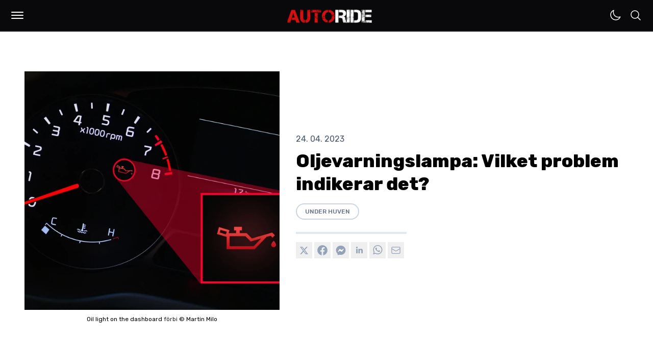

--- FILE ---
content_type: text/html; charset=UTF-8
request_url: https://autoride.se/varningslampa-for-motorolja-vilket-problem-indikerar-det
body_size: 16425
content:
<!DOCTYPE html>
<html
  lang="sv-SE"
  class="light"
>

<head>
  <meta charset="utf-8">
  <meta name="viewport" content="width=device-width, initial-scale=1">
  <meta name="csrf-token" content="oFXS2r0WO3jPma0ZvTpjpjyrGn5k32drhIlm9j0j">

  <meta name="application-name" content="AUTORIDE">
  <meta name="theme-color" content="#D41111">
  <meta name="color-scheme" content="light">
  <meta name="publisher" content="MILOMEDIA OÜ">
  <meta name="robots" content="index, follow">

  <link rel="apple-touch-icon" sizes="57x57" href="https://autoride.se/apple-icon-57x57.png">
  <link rel="apple-touch-icon" sizes="60x60" href="https://autoride.se/apple-icon-60x60.png">
  <link rel="apple-touch-icon" sizes="72x72" href="https://autoride.se/apple-icon-72x72.png">
  <link rel="apple-touch-icon" sizes="76x76" href="https://autoride.se/apple-icon-76x76.png">
  <link rel="apple-touch-icon" sizes="114x114" href="https://autoride.se/apple-icon-114x114.png">
  <link rel="apple-touch-icon" sizes="120x120" href="https://autoride.se/apple-icon-120x120.png">
  <link rel="apple-touch-icon" sizes="144x144" href="https://autoride.se/apple-icon-144x144.png">
  <link rel="apple-touch-icon" sizes="152x152" href="https://autoride.se/apple-icon-152x152.png">
  <link rel="apple-touch-icon" sizes="180x180" href="https://autoride.se/apple-icon-180x180.png">
  <link rel="icon" type="image/png" sizes="192x192" href="https://autoride.se/android-icon-192x192.png">
  <link rel="icon" type="image/png" sizes="32x32" href="https://autoride.se/favicon-32x32.png">
  <link rel="icon" type="image/png" sizes="96x96" href="https://autoride.se/favicon-96x96.png">
  <link rel="icon" type="image/png" sizes="16x16" href="https://autoride.se/favicon-16x16.png">

  <meta name="msapplication-TileColor" content="#D41111">
  <meta name="msapplication-TileImage" content="https://autoride.se/ms-icon-144x144.png">
  <meta name="msapplication-config" content="https://autoride.se/browserconfig.xml">

  <link rel="manifest" href="https://autoride.se/manifest.json">
  <link rel="icon" type="image/x-icon" href="https://autoride.se/favicon.ico">
  <link rel="sitemap" type="application/xml" title="Sitemap" href="https://autoride.se/sitemap.xml">

  <link rel="preconnect" href="https://fonts.googleapis.com">
  <link rel="preconnect" href="https://fonts.gstatic.com" crossorigin>
  <link href="https://fonts.googleapis.com/css2?family=Inter:wght@100..900&amp;family=Poppins:wght@400;500;600;700;800;900&amp;family=JetBrains+Mono:wght@400;600;800&amp;family=Rubik:ital,wght@0,300..900;1,300..900&amp;display=swap" rel="stylesheet">

  <title>Oljevarningslampa: Vilket problem indikerar det?</title>
  <meta name="description" content="En tänd oljevarningslampa varnar för ett allvarligt problem som du inte bör underskatta. Men vad är...">
  <meta name="keywords" content="motorolja, otillräcklig smörjning, motoroljeförbrukning, lampa tänd, oljevarningslampa tänd, oljevarningslampa, motoroljevarningslampa, lågt oljetryck, oljetryckslampa, motoroljetryckslampa">

  <link rel="canonical" href="https://autoride.se/varningslampa-for-motorolja-vilket-problem-indikerar-det">

      <link rel="alternate" hreflang="sv-se" href="https://autoride.se/varningslampa-for-motorolja-vilket-problem-indikerar-det"/>
      <link rel="alternate" hreflang="sk" href="https://autoride.sk/svietiaca-kontrolka-oleja-na-aky-problem-upozornuje"/>
      <link rel="alternate" hreflang="de-at" href="https://automotorschaden.at/olwarnleuchte-welches-problem-weist-sie-darauf-hin"/>
      <link rel="alternate" hreflang="hu" href="https://autoride.hu/motorolaj-figyelmezteto-lampa-milyen-problemat-jelez"/>
      <link rel="alternate" hreflang="cs-cz" href="https://autoride.cz/kontrolka-oleje-na-jaky-problem-upozornuje"/>
      <link rel="alternate" hreflang="it" href="https://autoride.it/spia-olio-motore-quale-problema-indica"/>
      <link rel="alternate" hreflang="es" href="https://autoride.es/luz-de-advertencia-de-aceite-de-motor-que-problema-indica"/>
      <link rel="alternate" hreflang="da-dk" href="https://autoride.dk/advarselslampe-for-motorolie-hvilket-problem-indikerer-det"/>
      <link rel="alternate" hreflang="en-us" href="https://autoride.co/engine-oil-warning-light-what-problem-does-it-indicate"/>
      <link rel="alternate" hreflang="de" href="https://motorstorung.de/olwarnleuchte-welches-problem-zeigt-sie-an"/>
      <link rel="alternate" hreflang="pl" href="https://awariasilnika.pl/kontrolka-ostrzegawcza-oleju-na-jaki-problem-wskazuje"/>
      <link rel="alternate" hreflang="nl" href="https://automotorproblemen.nl/waarschuwingslampje-motorolie-welk-probleem-geeft-het-aan"/>
      <link rel="alternate" hreflang="fr" href="https://voyantmoteur.fr/temoin-dhuile-moteur-quel-probleme-indique-t-il"/>
      <link rel="alternate" hreflang="sl-si" href="https://okvaramotorja.si/lucka-za-olje-kaksno-tezavo-kaze"/>
      <link rel="alternate" hreflang="lt" href="https://varikliogedimas.lt/alyvos-lempute-kokia-problema-ji-rodo"/>
      <link rel="alternate" hreflang="de-ch" href="https://automotorschaden.ch/olwarnleuchte-welches-problem-weist-sie-darauf-hin"/>
      <link rel="alternate" hreflang="lv" href="https://dzinejaatteice.lv/ellas-bridinajuma-lampina-par-kadu-problemu-tas-norada"/>
      <link rel="alternate" hreflang="et-ee" href="https://mootoririke.ee/oli-hoiatustuli-millist-probleemi-see-naitab"/>
      <link rel="alternate" hreflang="fi" href="https://autonmoottorivika.fi/oljyn-varoitusvalo-mita-ongelmaa-se-ilmaisee"/>
      <link rel="alternate" hreflang="no" href="https://motorproblem.no/oljevarsellampe-hvilket-problem-indikerer-det"/>
      <link rel="alternate" hreflang="nl-be" href="https://motorfalen.be/oliewaarschuwingslampje-welk-probleem-duidt-dit-aan"/>
      <link rel="alternate" hreflang="lb-lu" href="https://motorausfall.lu/ueleg-warnung-luucht-wat-problem-weist-et"/>
      <link rel="alternate" hreflang="ro" href="https://defectiunilamotor.ro/lampa-de-avertizare-ulei-ce-problema-indica"/>
  
  <meta property="og:type" content="article">
  <meta property="og:site_name" content="AUTORIDE | Allt om bilar">
  <meta property="og:url" content="https://autoride.se/varningslampa-for-motorolja-vilket-problem-indikerar-det">
  <meta property="og:locale" content="sv-SE">
  <meta property="og:title" content="Oljevarningslampa: Vilket problem indikerar det?">
  <meta property="og:description" content="En tänd oljevarningslampa varnar för ett allvarligt problem som du inte bör underskatta. Men vad är...">

      <meta property="og:image:alt" content="Oil light on the dashboard"/>
    <meta property="og:image:type" content="image/jpg"/>
    <meta property="og:image" content="https://autoride.fra1.cdn.digitaloceanspaces.com/assets/99481dd2-755e-42ed-aae5-b32d050453e9/origin.jpg"/>
      <meta property="og:image:alt" content="Oil pressure warning light"/>
    <meta property="og:image:type" content="image/jpg"/>
    <meta property="og:image" content="https://autoride.fra1.cdn.digitaloceanspaces.com/assets/736fa5e0-446c-11eb-908a-f1acd06eff3b/origin.jpg"/>
  
  <meta name="twitter:card" content="summary_large_image">
  <meta name="twitter:title" content="Oljevarningslampa: Vilket problem indikerar det?">
  <meta name="twitter:description" content="En tänd oljevarningslampa varnar för ett allvarligt problem som du inte bör underskatta. Men vad är...">
  <meta name="twitter:url" content="https://autoride.se/varningslampa-for-motorolja-vilket-problem-indikerar-det">

      <meta name="twitter:image:alt" content="Oil light on the dashboard"/>
    <meta name="twitter:image:type" content="image/jpg"/>
    <meta name="twitter:image" content="https://autoride.fra1.cdn.digitaloceanspaces.com/assets/99481dd2-755e-42ed-aae5-b32d050453e9/origin.jpg"/>
      <meta name="twitter:image:alt" content="Oil pressure warning light"/>
    <meta name="twitter:image:type" content="image/jpg"/>
    <meta name="twitter:image" content="https://autoride.fra1.cdn.digitaloceanspaces.com/assets/736fa5e0-446c-11eb-908a-f1acd06eff3b/origin.jpg"/>
  
  
              <meta property="article:tag" content="motorolja"/>
          <meta property="article:tag" content="otillräcklig smörjning"/>
          <meta property="article:tag" content="motoroljeförbrukning"/>
          <meta property="article:tag" content="lampa tänd"/>
          <meta property="article:tag" content="oljevarningslampa tänd"/>
          <meta property="article:tag" content="oljevarningslampa"/>
          <meta property="article:tag" content="motoroljevarningslampa"/>
          <meta property="article:tag" content="lågt oljetryck"/>
          <meta property="article:tag" content="oljetryckslampa"/>
          <meta property="article:tag" content="motoroljetryckslampa"/>
            <meta property="article:published_time" content="2023-04-24 14:50:08">
    
      <meta name="google-adsense-account" content="ca-pub-5236848244297933">
    <meta name="seznam-wmt" content="">
  
  <script>(function (w, d, s, l, i) {
        w[l] = w[l] || [];
        w[l].push({
          'gtm.start':
            new Date().getTime(), event: 'gtm.js'
        });
        var f = d.getElementsByTagName(s)[0],
          j = d.createElement(s), dl = l != 'dataLayer' ? '&l=' + l : '';
        j.async = true;
        j.src =
          'https://www.googletagmanager.com/gtm.js?id=' + i + dl;
        f.parentNode.insertBefore(j, f);
      })(window, document, 'script', 'dataLayer', 'GTM-5N562R6M');</script>
  
  <style text="style/css">
    :root {
      --primary: #D41111;
    }
  </style>
  <link rel="preload" as="style" href="https://autoride.se/build/assets/app-hwpw4yWG.css" /><link rel="preload" as="style" href="https://autoride.se/build/assets/components-1bQHo_w2.css" /><link rel="preload" as="style" href="https://autoride.se/build/assets/form-CFeztp5F.css" /><link rel="modulepreload" href="https://autoride.se/build/assets/app-CAiCLEjY.js" /><link rel="stylesheet" href="https://autoride.se/build/assets/app-hwpw4yWG.css" data-navigate-track="reload" /><link rel="stylesheet" href="https://autoride.se/build/assets/components-1bQHo_w2.css" data-navigate-track="reload" /><link rel="stylesheet" href="https://autoride.se/build/assets/form-CFeztp5F.css" data-navigate-track="reload" /><script type="module" src="https://autoride.se/build/assets/app-CAiCLEjY.js" data-navigate-track="reload"></script>  <!-- Livewire Styles --><style >[wire\:loading][wire\:loading], [wire\:loading\.delay][wire\:loading\.delay], [wire\:loading\.inline-block][wire\:loading\.inline-block], [wire\:loading\.inline][wire\:loading\.inline], [wire\:loading\.block][wire\:loading\.block], [wire\:loading\.flex][wire\:loading\.flex], [wire\:loading\.table][wire\:loading\.table], [wire\:loading\.grid][wire\:loading\.grid], [wire\:loading\.inline-flex][wire\:loading\.inline-flex] {display: none;}[wire\:loading\.delay\.none][wire\:loading\.delay\.none], [wire\:loading\.delay\.shortest][wire\:loading\.delay\.shortest], [wire\:loading\.delay\.shorter][wire\:loading\.delay\.shorter], [wire\:loading\.delay\.short][wire\:loading\.delay\.short], [wire\:loading\.delay\.default][wire\:loading\.delay\.default], [wire\:loading\.delay\.long][wire\:loading\.delay\.long], [wire\:loading\.delay\.longer][wire\:loading\.delay\.longer], [wire\:loading\.delay\.longest][wire\:loading\.delay\.longest] {display: none;}[wire\:offline][wire\:offline] {display: none;}[wire\:dirty]:not(textarea):not(input):not(select) {display: none;}:root {--livewire-progress-bar-color: #2299dd;}[x-cloak] {display: none !important;}</style>
</head>

<body class="font-rubik antialiased bg-white dark:bg-zinc-900 dark:text-white/50 transition-colors duration-500">
  <!-- Google Tag Manager (noscript) -->
    <noscript>
      <iframe src="https://www.googletagmanager.com/ns.html?id=GTM-5N562R6M"
              height="0" width="0" style="display:none;visibility:hidden"></iframe>
    </noscript>
    <!-- End Google Tag Manager (noscript) -->
    <script type="application/ld+json">{"@context":"https://schema.org","@type":"Organization","name":"MILOMEDIA OÜ","url":"https://autoride.se","logo":{"@type":"ImageObject","url":"https://autoride.fra1.cdn.digitaloceanspaces.com/static/autoride-square.png"}}</script>

  <div class="min-h-[100vh] flex flex-col justify-between">
    <header class="block h-[60px] sticky top-0 z-50">
      <div
        class="flex justify-between bg-zinc-950 border-b-2 border-zinc-900 mx-auto py-2 space-x-1.5 px-2.5 md:px-3">
        <div class="flex items-center justify-end space-x-1.5 md:space-x-2">
          <div tabindex="0"
     class="relative rounded-md inline-block text-left"
     x-data="{
      open: false,
      toggle() {
        this.open = !this.open;
        if (this.open) {
          document.body.parentNode.classList.add('overflow-hidden');
        } else {
          document.body.parentNode.classList.remove('overflow-hidden');
        }
      },
      close() {
        this.open = false;
        document.body.classList.remove('overflow-hidden');
      }
     }"
     @keydown.enter="toggle()"
     @keydown.esc="close()"
     @click.outside="close()"
>
  <div class="w-11 h-11 flex items-center justify-center active:scale-90 transition-all cursor-pointer" role="button" @click="toggle">
    <div class="w-full p-2.5">
  <div :class="{ 'bg-white w-full h-0.5 my-[4px] rounded-md': !open, 'bg-white w-full h-0.5 my-[4px] rounded-md relative top-[3px] rotate-45 transition-all': open }"></div>
  <div :class="{ 'bg-white w-full h-0.5 my-[4px] rounded-md transition-all': !open, 'hidden w-full h-0.5 my-[4px] transition-all': open }" x-cloak></div>
  <div :class="{ 'bg-white w-full h-0.5 my-[4px] rounded-md': !open, 'bg-white w-full h-0.5 my-[4px] rounded-md relative bottom-[3px] -rotate-45 transition-all': open }"></div>
</div>

  </div>

  <div class="fixed top-[62px] left-0 right-0 bottom-0 bg-zinc-950 overflow-y-scroll "
       role="menu"
       aria-orientation="vertical"
       aria-labelledby="menu-button"
       tabindex="-1"
       x-show="open"
       x-cloak
       x-transition:enter="transition ease-out duration-150"
       x-transition:enter-start="transform opacity-0"
       x-transition:enter-end="transform opacity-100"
       x-transition:leave="transition ease-in duration-150"
       x-transition:leave-start="transform opacity-100"
       x-transition:leave-end="transform opacity-0">
    <div class="flex flex-col justify-between max-w-[1200px] h-[85%] mx-auto mt-2 md:mt-14">
              <nav>
                <ul class="md:columns-2 p-3">
                  <li
    tabindex="0"
    aria-label="Hem"
    @keydown.enter="window.location.href = 'https:\/\/autoride.se';"
    class="font-rubik font-bold text-xl md:text-4xl text-white "
  >
    <a
      tabindex="-1"
      href="https://autoride.se"
      title="Hem"
      class="group inline-block transition-all p-2 md:p-4 relative"
      style="word-break: break-word;">Hem
      <div class="absolute hidden md:block bg-zinc-200 h-1 md:h-1.5 w-1/2 bottom-0 duration-300 transition-all opacity-0 -ml-8 group-hover:opacity-100 group-hover:ml-0 "></div>
    </a>
  </li>
  
  <li
    tabindex="0"
    aria-label="Artiklar"
    @keydown.enter="window.location.href = 'https:\/\/autoride.se\/artiklar';"
    class="font-rubik font-bold text-xl md:text-4xl text-white "
  >
    <a
      tabindex="-1"
      href="https://autoride.se/artiklar"
      title="Artiklar"
      class="group inline-block transition-all p-2 md:p-4 relative"
      style="word-break: break-word;">Artiklar
      <div class="absolute hidden md:block bg-zinc-200 h-1 md:h-1.5 w-1/2 bottom-0 duration-300 transition-all opacity-0 -ml-8 group-hover:opacity-100 group-hover:ml-0 "></div>
    </a>
  </li>
  
  <li
    tabindex="0"
    aria-label="Bilar"
    @keydown.enter="window.location.href = 'https:\/\/autoride.se\/bilar';"
    class="font-rubik font-bold text-xl md:text-4xl text-white "
  >
    <a
      tabindex="-1"
      href="https://autoride.se/bilar"
      title="Bilar"
      class="group inline-block transition-all p-2 md:p-4 relative"
      style="word-break: break-word;">Bilar
      <div class="absolute hidden md:block bg-zinc-200 h-1 md:h-1.5 w-1/2 bottom-0 duration-300 transition-all opacity-0 -ml-8 group-hover:opacity-100 group-hover:ml-0 "></div>
    </a>
  </li>
  
  <li
    tabindex="0"
    aria-label="Jämför bilar"
    @keydown.enter="window.location.href = 'https:\/\/autoride.se\/biljamforelse';"
    class="font-rubik font-bold text-xl md:text-4xl text-white "
  >
    <a
      tabindex="-1"
      href="https://autoride.se/biljamforelse"
      title="Jämför bilar"
      class="group inline-block transition-all p-2 md:p-4 relative"
      style="word-break: break-word;">Jämför bilar
      <div class="absolute hidden md:block bg-zinc-200 h-1 md:h-1.5 w-1/2 bottom-0 duration-300 transition-all opacity-0 -ml-8 group-hover:opacity-100 group-hover:ml-0 "></div>
    </a>
  </li>
  
  <li
    tabindex="0"
    aria-label="Bilinstrumentpanels symboler"
    @keydown.enter="window.location.href = 'https:\/\/autoride.se\/varningsljus';"
    class="font-rubik font-bold text-xl md:text-4xl text-white "
  >
    <a
      tabindex="-1"
      href="https://autoride.se/varningsljus"
      title="Bilinstrumentpanels symboler"
      class="group inline-block transition-all p-2 md:p-4 relative"
      style="word-break: break-word;">Bilinstrumentpanels symboler
      <div class="absolute hidden md:block bg-zinc-200 h-1 md:h-1.5 w-1/2 bottom-0 duration-300 transition-all opacity-0 -ml-8 group-hover:opacity-100 group-hover:ml-0 "></div>
    </a>
  </li>
  
  <li
    tabindex="0"
    aria-label="Miniräknare"
    @keydown.enter="window.location.href = 'https:\/\/autoride.se\/miniraknare';"
    class="font-rubik font-bold text-xl md:text-4xl text-white "
  >
    <a
      tabindex="-1"
      href="https://autoride.se/miniraknare"
      title="Miniräknare"
      class="group inline-block transition-all p-2 md:p-4 relative"
      style="word-break: break-word;">Miniräknare
      <div class="absolute hidden md:block bg-zinc-200 h-1 md:h-1.5 w-1/2 bottom-0 duration-300 transition-all opacity-0 -ml-8 group-hover:opacity-100 group-hover:ml-0 "></div>
    </a>
  </li>
                </ul>
              </nav>

              <div class="font-rubik py-6 md:pt-10 px-4 md:px-8 space-y-4">
                <div class="flex flex-wrap">
                                      <a
                      href="https://autoride.se/info/kontakt"
                      class="text-sm md:text-base text-zinc-400 hover:text-white m-1.5 mr-3 md:m-0 md:mr-8"
                    >
                      Kontakt
                    </a>
                                      <a
                      href="https://autoride.se/info/anvandarvillkor"
                      class="text-sm md:text-base text-zinc-400 hover:text-white m-1.5 mr-3 md:m-0 md:mr-8"
                    >
                      Användarvillkor
                    </a>
                                      <a
                      href="https://autoride.se/info/gdpr-allman-dataskyddsforordning"
                      class="text-sm md:text-base text-zinc-400 hover:text-white m-1.5 mr-3 md:m-0 md:mr-8"
                    >
                      GDPR
                    </a>
                                      <a
                      href="https://autoride.se/info/partnerskap"
                      class="text-sm md:text-base text-zinc-400 hover:text-white m-1.5 mr-3 md:m-0 md:mr-8"
                    >
                      Partnerskap
                    </a>
                                      <a
                      href="https://autoride.se/info/generella-regler"
                      class="text-sm md:text-base text-zinc-400 hover:text-white m-1.5 mr-3 md:m-0 md:mr-8"
                    >
                      Generella regler
                    </a>
                                      <a
                      href="https://autoride.se/info/integritetspolicy"
                      class="text-sm md:text-base text-zinc-400 hover:text-white m-1.5 mr-3 md:m-0 md:mr-8"
                    >
                      Integritetspolicy
                    </a>
                                  </div>

                <span class="text-xs md:text-sm text-zinc-400 m-1.5 md:m-0 block">
                  © 2017–2026 <a href="https://milomedia.ee" class="hover:underline">MILOMEDIA OÜ</a>
                </span>
              </div>
            </div>
  </div>
</div>
        </div>

        <a class="absolute top-[50%] left-[50%] translate-x-[-50%] translate-y-[-50%] shrink-0 mt-0.5"
           href="/"
           title="AUTORIDE | Allt om bilar"
        >
          <img
            src="https://autoride.fra1.cdn.digitaloceanspaces.com/static/autoride.png"
            alt="AUTORIDE"
            class="h-9 md:h-11"
          />
        </a>

        <div class="flex -space-x-1">
          <div tabindex="0" class="w-full p-2.5">
            <div wire:snapshot="{&quot;data&quot;:{&quot;sunclass&quot;:&quot;&quot;,&quot;moonclass&quot;:&quot;&quot;,&quot;theme&quot;:&quot;light&quot;},&quot;memo&quot;:{&quot;id&quot;:&quot;elpOIQomCjONOOXvJQDN&quot;,&quot;name&quot;:&quot;theme-switch&quot;,&quot;path&quot;:&quot;varningslampa-for-motorolja-vilket-problem-indikerar-det&quot;,&quot;method&quot;:&quot;GET&quot;,&quot;children&quot;:[],&quot;scripts&quot;:[&quot;2981605128-0&quot;],&quot;assets&quot;:[],&quot;errors&quot;:[],&quot;locale&quot;:&quot;sv_SE&quot;},&quot;checksum&quot;:&quot;1fe1b1f800c82f8d44071236d284bcbf1f48ab2e646af09e60d1f3d334b73357&quot;}" wire:effects="{&quot;scripts&quot;:{&quot;2981605128-0&quot;:&quot;  &lt;script&gt;\n    $wire.on(&#039;themeSwitched&#039;, (args) =&gt; {\n      document.body.parentNode.classList.toggle(&#039;dark&#039;);\n      document.body.parentNode.classList.toggle(&#039;light&#039;);\n    });\n  &lt;\/script&gt;\n      &quot;}}" wire:id="elpOIQomCjONOOXvJQDN" class="cursor-pointer" wire:click="switch">
  <!--[if BLOCK]><![endif]-->    <svg class="text-white w-6" xmlns="http://www.w3.org/2000/svg" fill="none" viewBox="0 0 24 24" stroke-width="1.5" stroke="currentColor" aria-hidden="true" data-slot="icon">
  <path stroke-linecap="round" stroke-linejoin="round" d="M21.752 15.002A9.72 9.72 0 0 1 18 15.75c-5.385 0-9.75-4.365-9.75-9.75 0-1.33.266-2.597.748-3.752A9.753 9.753 0 0 0 3 11.25C3 16.635 7.365 21 12.75 21a9.753 9.753 0 0 0 9.002-5.998Z"/>
</svg>  <!--[if ENDBLOCK]><![endif]-->

      </div>
          </div>

          <div tabindex="0"
     class="relative rounded-md inline-block text-left"
     x-data="{
      open: false,
      toggle() {
        this.open = !this.open;
        if (this.open) {
          document.body.parentNode.classList.add('overflow-hidden');
        } else {
          document.body.parentNode.classList.remove('overflow-hidden');
        }
      },
      close() {
        this.open = false;
        document.body.classList.remove('overflow-hidden');
      }
     }"
     @keydown.enter="toggle()"
     @keydown.esc="close()"
     @click.outside="close()"
>
  <div class="w-11 h-11 flex items-center justify-center active:scale-90 transition-all cursor-pointer" role="button" @click="toggle">
    <div class="w-full p-2.5">
  <svg x-show="!open" class="w-6 text-white" xmlns="http://www.w3.org/2000/svg" fill="none" viewBox="0 0 24 24" stroke-width="1.5" stroke="currentColor" aria-hidden="true" data-slot="icon">
  <path stroke-linecap="round" stroke-linejoin="round" d="m21 21-5.197-5.197m0 0A7.5 7.5 0 1 0 5.196 5.196a7.5 7.5 0 0 0 10.607 10.607Z"/>
</svg>
  <div x-show="open">
    <div :class="{ 'bg-white w-full h-0.5 my-[4px] rounded-md': !open, 'bg-white w-full h-0.5 my-[4px] rounded-md relative top-[3px] rotate-45 transition-all': open }"></div>
    <div :class="{ 'bg-white w-full h-0.5 my-[4px] rounded-md transition-all': !open, 'hidden w-full h-0.5 my-[4px] transition-all': open }" x-cloak></div>
    <div :class="{ 'bg-white w-full h-0.5 my-[4px] rounded-md': !open, 'bg-white w-full h-0.5 my-[4px] rounded-md relative bottom-[3px] -rotate-45 transition-all': open }"></div>
  </div>
</div>

  </div>

  <div class="fixed top-[62px] left-0 right-0 bottom-0 bg-zinc-950 overflow-y-scroll "
       role="menu"
       aria-orientation="vertical"
       aria-labelledby="menu-button"
       tabindex="-1"
       x-show="open"
       x-cloak
       x-transition:enter="transition ease-out duration-150"
       x-transition:enter-start="transform opacity-0"
       x-transition:enter-end="transform opacity-100"
       x-transition:leave="transition ease-in duration-150"
       x-transition:leave-start="transform opacity-100"
       x-transition:leave-end="transform opacity-0">
    <div class="flex flex-col justify-between max-w-[1200px] h-[85%] mx-auto mt-8 md:mt-20">
              <div class="px-2 md:px-0 relative">
                <form wire:snapshot="{&quot;data&quot;:{&quot;route_name&quot;:&quot;search&quot;,&quot;search_key&quot;:&quot;sok&quot;,&quot;search&quot;:null,&quot;params&quot;:[{&quot;slug&quot;:&quot;varningslampa-for-motorolja-vilket-problem-indikerar-det&quot;},{&quot;class&quot;:&quot;Illuminate\\Support\\Collection&quot;,&quot;s&quot;:&quot;clctn&quot;}],&quot;class&quot;:&quot;!text-xl md:!text-5xl !font-rubik !font-bold !bg-transparent !border-transparent !rounded-none !px-1 !md:px-2&quot;,&quot;label&quot;:&quot;!hidden&quot;,&quot;button&quot;:&quot;rounded-full bg-white border-white hover:!bg-white !w-14 md:!w-28 !h-3\/4 right-2&quot;,&quot;icon&quot;:&quot;w-5 md:w-8 !text-black&quot;,&quot;placeholder&quot;:&quot;Search&quot;,&quot;dark&quot;:true,&quot;fullwidth&quot;:true,&quot;expanded&quot;:false},&quot;memo&quot;:{&quot;id&quot;:&quot;51FmanL1FciJRLoTKeV3&quot;,&quot;name&quot;:&quot;search-input&quot;,&quot;path&quot;:&quot;varningslampa-for-motorolja-vilket-problem-indikerar-det&quot;,&quot;method&quot;:&quot;GET&quot;,&quot;children&quot;:[],&quot;scripts&quot;:[],&quot;assets&quot;:[],&quot;errors&quot;:[],&quot;locale&quot;:&quot;sv_SE&quot;},&quot;checksum&quot;:&quot;28d5e956a838afe16ac35adffe4371664858fe24d92455e9b8c57d0721d9a6f2&quot;}" wire:effects="[]" wire:id="51FmanL1FciJRLoTKeV3" x-data="{ search: null, prevSearch: null }"
      class="w-full relative flex items-center"
      wire:submit="submit">
  <label
    for="search"
    class="absolute cursor-pointer top-1/2 left-2.5 -translate-y-1/2 z-50 !hidden"
    aria-label="Sök…"
  >
    <svg class="w-5 text-zinc-400 text-zinc-400" xmlns="http://www.w3.org/2000/svg" fill="none" viewBox="0 0 24 24" stroke-width="1.5" stroke="currentColor" aria-hidden="true" data-slot="icon">
  <path stroke-linecap="round" stroke-linejoin="round" d="m21 21-5.197-5.197m0 0A7.5 7.5 0 1 0 5.196 5.196a7.5 7.5 0 0 0 10.607 10.607Z"/>
</svg>  </label>

  <input
    tabindex="0"
    id="search"
    name="search"
    class="peer text-sm border py-2 md:py-2 pl-9 mt-0 rounded-md w-full !text-xl md:!text-5xl !font-rubik !font-bold !bg-transparent !border-transparent !rounded-none !px-1 !md:px-2 text-white placeholder-zinc-400 bg-zinc-800 border-zinc-700"
    type="text"
    placeholder="Sök…"
    wire:model.defer="search"
    x-model="search"
  />

  <button
    tabindex="0"
    type="submit"
    class="md:peer-valid:flex ml-2 w-8 h-8 p-0 button flex items-center justify-center absolute cursor-pointer top-1/2 right-1 -translate-y-1/2 z-40 rounded-full bg-white border-white hover:!bg-white !w-14 md:!w-28 !h-3/4 right-2"
    wire:click="submit"
    x-bind:disabled="!search && !prevSearch"
    x-cloak
  >
    <!--[if BLOCK]><![endif]-->      <svg class="w-4 text-white w-5 md:w-8 !text-black" xmlns="http://www.w3.org/2000/svg" fill="none" viewBox="0 0 24 24" stroke-width="1.5" stroke="currentColor" aria-hidden="true" data-slot="icon">
  <path stroke-linecap="round" stroke-linejoin="round" d="M13.5 4.5 21 12m0 0-7.5 7.5M21 12H3"/>
</svg>    <!--[if ENDBLOCK]><![endif]-->
  </button>
</form>
                <div class="absolute bg-zinc-800 h-1.5 w-[calc(100%-16px)] md:w-full -bottom-2"></div>
              </div>
            </div>
  </div>
</div>
        </div>
      </div>
    </header>

    <main class="w-full flex flex-col flex-1 ">
      <div class="max-w-full md:max-w-[1300px] mx-auto pt-8 pb-16 px-5 sm:pt-16 sm:px-12 transition-colors">
    <script type="application/ld+json">
      {"@context":"https://schema.org","@type":"BreadcrumbList","itemListElement":[{"@type":"ListItem","position":1,"item":{"@id":"https://autoride.se","name":"Hem"}},{"@type":"ListItem","position":1,"item":{"@id":"https://autoride.se/varningslampa-for-motorolja-vilket-problem-indikerar-det","name":"Oljevarningslampa: Vilket problem indikerar det?"}}]}
    </script>

    <article class="space-y-4">
  
  <script type="application/ld+json">{"@context":"https://schema.org","@type":"Article","url":"https://autoride.se/varningslampa-for-motorolja-vilket-problem-indikerar-det","mainEntityOfPage":{"@type":"WebPage","@id":"https://autoride.se/varningslampa-for-motorolja-vilket-problem-indikerar-det"},"headline":"Oljevarningslampa: Vilket problem indikerar det?","description":"En tänd oljevarningslampa varnar för ett allvarligt problem som du inte bör underskatta. Men vad är...","articleBody":"En tänd oljevarningslampa varnar för ett allvarligt problem som du inte bör underskatta. Men vad är anledningen till att denna varningslampa tänds?Vi kommer att svara på denna mycket vanliga fråga i dagens artikel.Varför lyser min oljevarningslampa?En tänd varningslampa för olja betyder bara två problem: otillräckligt oljetryck eller låg motorolja. I båda fallen finns det dock risk för otillräcklig smörjning, vilket kan leda till motorskador.  src=\"https://autoride.fra1.cdn.digitaloceanspaces.com/assets/736fa5e0-446c-11eb-908a-f1acd06eff3b/origin.jpg\" alt=\"Kontrolka oleja\" //Du bör omedelbart sluta köra om denna lampa tänds och kontrollera motoroljenivån.Låg motoroljenivåOm oljenivån är låg är det nödvändigt att fylla på motorolja och köra bilen i lugn takt hem eller direkt till servicecentret, där de får reda på varför och var motoroljan försvann. Motorolja kan förloras i motorn, eller så kan den rinna ut ur motorn.Olja försvinner i motornOm oljan går förlorad i motorn tränger den in i förbränningskammaren och brinner därefter. Det kan finnas flera orsaker till att motorolja brinner. Det kan till exempel vara en turboladdare som har slitna lager. Orsaken kan också vara slitna kolvringar, cylindrar, cylinderfoder, själva kolvarna eller en skadad packning under cylinderhuvudet.Alla dessa problem, förutom den slitna turboladdaren, manifesteras på liknande sätt, nämligen förlust av kompression. Det bör dock inte glömmas bort att inte alla nämnda problem kommer att uppstå på alla cylindrar samtidigt.Men tack vare detta är det relativt enkelt att fastställa en felaktig cylinder genom att undersöka och jämföra tändstift eller genom kompressionsmätning och jämföra den med andra cylindrar. Den blå röken från avgaserna, som vi redan har skrivit om, kan dock varna dig för att motorolja brinner.Det läcker olja från motornOljeförlust kan dock inte bara orsakas av en sliten motorkomponent utan också av motorolja-läckage genom olika tätningar eller förarens klumpighet, till exempel när han punkterar motorns oljetråg.Oljan gick förlorad utan anledningDet är nödvändigt att inse att varje enskild motor har en förinställd motoroljeförbrukning, även om allt är i sin ordning i motorn och det inte finns något fel eller annat problem som kan orsaka oljeförlust.Tillverkaren anger motoroljeförbrukning men sträcker sig vanligtvis från 0,3 liter till 1 liter per bytesintervall. Men om du överskrider de ordinarie oljebytesintervallen kan det hända att motoroljeförbrukningen blir högre under ett bytesintervall än vad tillverkaren har angett.Körstilen har också en betydande inverkan på den typiska oljeförbrukningen. Anta att du kör din bil för ofta in i varvräknarens röda zon. I så fall kan den vanliga motoroljeförbrukningen återigen vara något högre än vad som anges av tillverkaren. Denna vanliga motoroljeförbrukning uppstår när oljan kommer in i förbränningskammaren.Motoroljenivån är okej, men oljevarningslampan lyser konstantOm motoroljenivån är ok och oljevarningslampan fortfarande lyser, är det förmodligen ett fel på oljepumpen eller igensatta smörjkanaler. Det behöver dock inte alltid vara så allvarliga problem.En felaktig motoroljetrycksgivare kan också rapportera lågt motoroljetryck. Tyvärr, utan motordiagnostik, är det utmanande att avgöra om det bara är ett sensorfel eller om motorns oljetryck är lågt på grund av en skadad oljepump eller igensatta smörjkanaler.Anta dock att motoroljenivån är genomsnittlig och att oljevarningslampan konstant indikerar ett fel. I så fall rekommenderas det att inte köra bilen längre och få fordonet kontrollerat och detta problem löst så snart som möjligt. Om oljetrycket var lågt och du fortsatte att köra bilen riskerar du att fästa motorn.SlutsatsAvslutningsvis vill jag tillägga att ignorering av den upplysta oljevarningslampan kan leda till allvarliga skador på motorn, vars reparation i vissa fall kan överstiga priset på hela bilen.","image":["https://autoride.fra1.cdn.digitaloceanspaces.com/assets/99481dd2-755e-42ed-aae5-b32d050453e9/origin.jpg","https://autoride.fra1.cdn.digitaloceanspaces.com/assets/736fa5e0-446c-11eb-908a-f1acd06eff3b/origin.jpg"],"datePublished":"2023-04-24T14:50:08.000000Z","dateModified":null,"publisher":{"@type":"Organization","name":"MILOMEDIA OÜ","url":"https://autoride.se","logo":{"@type":"ImageObject","url":"https://autoride.fra1.cdn.digitaloceanspaces.com/static/autoride-square.png"}},"author":[]}</script>

  <div class="flex flex-col md:flex-row-reverse md:items-center">
    <header class="flex-grow w-full md:pl-8 space-y-2">
      <time
        class="text-slate-600 dark:text-zinc-400 block">24. 04. 2023</time>

      <h1 class="font-extrabold text-black dark:text-white !leading-tight break-words text-2xl md:text-3xl lg:text-4xl">
        Oljevarningslampa: Vilket problem indikerar det?
      </h1>

      <div class="pt-1 pb-0 md:pt-2 md:pb-1">
        <div class="flex flex-wrap w-full items-center empty:hidden mb-1">
  





      <a href="https://autoride.se/artiklar/under-huven">
      <div class="font-medium mr-1 mb-1 dark:text-zinc-400 text-slate-500 border-2 border-slate-300 dark:border-zinc-600 text-xs rounded-full uppercase px-4 py-1.5 !ring-transparent !outline-offset-2 focus:border-transparent enabled:hover:opacity-80 enabled:active:scale-[0.98] transition-all  " style="">
  Under huven
</div>
    </a>
  
  






  
  </div>
      </div>

      <div class="pb-2">
        <div class="h-1 w-1/3 mt-3 bg-slate-200 dark:bg-zinc-800 transition-all"></div>
      </div>

      <div class="pb-2 flex flex-row flex-wrap w-full space-x-1 empty:hidden">
                  <button
    x-data="{
      url: 'https:\/\/twitter.com\/intent\/tweet?url=https:\/\/autoride.se\/varningslampa-for-motorolja-vilket-problem-indikerar-det\u0026text=Oljevarningslampa: Vilket problem indikerar det?',
      openShareDialog(event) {
        event.preventDefault();

        const width = 550;
        const height = 400;

        const left = (screen.width / 2) - (width / 2);
        const top = (screen.height / 2) - (height / 2);

        const config = {
          width,
          height,
          left,
          top,
          location: 'no',
          toolbar: 'no',
          status: 'no',
          directories: 'no',
          menubar: 'no',
          scrollbars: 'yes',
          resizable: 'no',
          centerscreen: 'yes',
          chrome: 'yes',
        };

        window.open(this.url, '', Object.keys(config).map((key) => `${key}=${config[key]}`).join(', '));
      }
    }"
    aria-label="Dela på X"
    class="focus:ring-0 focus-visible:ring-1"
    style="bg-black"
    @click="openShareDialog"
  >
    <span
      class="flex justify-center items-center w-8 h-8 rounded-full ">
      <svg class="fill-current text-slate-400" viewBox="0 0 64 64" width="64" height="64">
    <path
      d="M 41.116 18.375 h 4.962 l -10.8405 12.39 l 12.753 16.86 H 38.005 l -7.821 -10.2255 L 21.235 47.625 H 16.27 l 11.595 -13.2525 L 15.631 18.375 H 25.87 l 7.0695 9.3465 z m -1.7415 26.28 h 2.7495 L 24.376 21.189 H 21.4255 z"
    />
  </svg>
    </span>

      </button>
                  <button
    x-data="{
      url: 'https:\/\/www.facebook.com\/sharer\/sharer.php?u=https:\/\/autoride.se\/varningslampa-for-motorolja-vilket-problem-indikerar-det\u0026quote=Oljevarningslampa: Vilket problem indikerar det?',
      openShareDialog(event) {
        event.preventDefault();

        const width = 550;
        const height = 400;

        const left = (screen.width / 2) - (width / 2);
        const top = (screen.height / 2) - (height / 2);

        const config = {
          width,
          height,
          left,
          top,
          location: 'no',
          toolbar: 'no',
          status: 'no',
          directories: 'no',
          menubar: 'no',
          scrollbars: 'yes',
          resizable: 'no',
          centerscreen: 'yes',
          chrome: 'yes',
        };

        window.open(this.url, '', Object.keys(config).map((key) => `${key}=${config[key]}`).join(', '));
      }
    }"
    aria-label="Dela på Facebook"
    class="focus:ring-0 focus-visible:ring-1"
    style="bg-[#1778f2]"
    @click="openShareDialog"
  >
    <span
      class="flex justify-center items-center w-8 h-8 rounded-full ">
      <div class="flex w-7 h-7 items-center justify-center bg-facebook rounded-full">
    <svg
      xmlns="http://www.w3.org/2000/svg"
      viewBox="0 0 20 20"
      width="22"
      height="22"
      class="fill-current w-6 text-slate-400"
    >
      <path
        d="m19 10c0-4.97056641-4.0294336-9-9-9-4.97056641 0-9 4.02943359-9 9 0 4.4921602 3.29116992 8.2154883 7.59375 8.8906641v-6.2891016h-2.28515625v-2.6015625h2.28515625v-1.9828125c0-2.255625 1.34363672-3.5015625 3.3994336-3.5015625.9846738 0 2.0146289.17578125 2.0146289.17578125v2.21484375h-1.1348789c-1.1180215 0-1.4666836.69375586-1.4666836 1.40549414v1.68825586h2.4960938l-.3990235 2.6015625h-2.0970703v6.2891016c4.3025801-.6751758 7.59375-4.3985039 7.59375-8.8906641"
        fill-rule="evenodd"
      ></path>
    </svg>
  </div>
    </span>

      </button>
                  <button
    x-data="{
      url: 'https:\/\/www.facebook.com\/dialog\/send?link=https:\/\/autoride.se\/varningslampa-for-motorolja-vilket-problem-indikerar-det\u0026redirect_uri=https:\/\/autoride.se\/varningslampa-for-motorolja-vilket-problem-indikerar-det',
      openShareDialog(event) {
        event.preventDefault();

        const width = 550;
        const height = 400;

        const left = (screen.width / 2) - (width / 2);
        const top = (screen.height / 2) - (height / 2);

        const config = {
          width,
          height,
          left,
          top,
          location: 'no',
          toolbar: 'no',
          status: 'no',
          directories: 'no',
          menubar: 'no',
          scrollbars: 'yes',
          resizable: 'no',
          centerscreen: 'yes',
          chrome: 'yes',
        };

        window.open(this.url, '', Object.keys(config).map((key) => `${key}=${config[key]}`).join(', '));
      }
    }"
    aria-label="Skicka via Messenger"
    class="focus:ring-0 focus-visible:ring-1"
    style="bg-white dark:bg-zinc-800 border border-zinc-200 dark:border-zinc-700 !text-black dark:!text-white"
    @click="openShareDialog"
  >
    <span
      class="flex justify-center items-center w-8 h-8 rounded-full ">
      <div class="flex w-7 h-7 items-center justify-center rounded-full">
    <svg
      width="30"
      height="30"
      viewBox="0 0 1024 1024"
      class="fill-current w-6 text-slate-400"
      xmlns="http://www.w3.org/2000/svg"
    >
      <title>logo</title>
      <defs>
        <radialGradient
          cx="19.2474387%"
          cy="99.4651948%"
          fx="19.2474387%"
          fy="99.4651948%"
          r="108.959588%"
          id="radialGradient-1"
        >
          <stop stop-color="#0099FF" offset="0%"></stop>
          <stop stop-color="#A033FF" offset="60.9753877%"></stop>
          <stop stop-color="#FF5280" offset="93.482299%"></stop>
          <stop stop-color="#FF7061" offset="100%"></stop>
        </radialGradient>
      </defs>
      <g id="logo" stroke="none" stroke-width="1" fill="none" fill-rule="evenodd">
        <g id="logo">
          <path
            d="M512,122 C286.668,122 112,287.056 112,510 C112,626.6144 159.792,727.3824 237.6224,796.984 C244.156,802.832 248.1,811.024 248.368,819.792 L250.5464,890.944 C251.2424,913.64 274.6856,928.408 295.4536,919.24 L374.848,884.192 C381.5784,881.224 389.12,880.672 396.212,882.624 C432.696,892.656 471.5264,898 512,898 C737.332,898 912,732.944 912,510 C912,287.056 737.332,122 512,122 Z"
            id="Path"
            class="fill-current"
            fill="url(#radialGradient-1)"
          ></path>
          <path
            class="fill-current text-white dark:text-zinc-900"
            d="M271.8016,623.4688 L389.3016,437.0528 C407.992,407.3968 448.016,400.0128 476.06,421.0448 L569.5136,491.1352 C578.088,497.5672 589.8856,497.5328 598.424,491.0528 L724.6376,395.2648 C741.484,382.4808 763.4736,402.6408 752.2,420.5312 L634.7,606.9488 C616.008,636.6032 575.984,643.9888 547.9416,622.9552 L454.4856,552.8632 C445.912,546.4328 434.1136,546.4672 425.576,552.9472 L299.3616,648.7352 C282.516,661.5184 260.5256,641.3584 271.8016,623.4688 Z"
            id="Path"
          ></path>
        </g>
      </g>
    </svg>
  </div>
    </span>

      </button>
                  <button
    x-data="{
      url: 'https:\/\/linkedin.com\/sharing\/share-offsite?url=https:\/\/autoride.se\/varningslampa-for-motorolja-vilket-problem-indikerar-det\u0026title=Oljevarningslampa: Vilket problem indikerar det?\u0026mini=true',
      openShareDialog(event) {
        event.preventDefault();

        const width = 550;
        const height = 400;

        const left = (screen.width / 2) - (width / 2);
        const top = (screen.height / 2) - (height / 2);

        const config = {
          width,
          height,
          left,
          top,
          location: 'no',
          toolbar: 'no',
          status: 'no',
          directories: 'no',
          menubar: 'no',
          scrollbars: 'yes',
          resizable: 'no',
          centerscreen: 'yes',
          chrome: 'yes',
        };

        window.open(this.url, '', Object.keys(config).map((key) => `${key}=${config[key]}`).join(', '));
      }
    }"
    aria-label="Dela på Linkedin"
    class="focus:ring-0 focus-visible:ring-1"
    style="bg-[#007fb1]"
    @click="openShareDialog"
  >
    <span
      class="flex justify-center items-center w-8 h-8 rounded-full ">
      <svg class="fill-current text-slate-400" viewBox="0 0 64 64" width="64" height="64">
    <path
      d="M20.4,44h5.4V26.6h-5.4V44z M23.1,18c-1.7,0-3.1,1.4-3.1,3.1c0,1.7,1.4,3.1,3.1,3.1 c1.7,0,3.1-1.4,3.1-3.1C26.2,19.4,24.8,18,23.1,18z M39.5,26.2c-2.6,0-4.4,1.4-5.1,2.8h-0.1v-2.4h-5.2V44h5.4v-8.6 c0-2.3,0.4-4.5,3.2-4.5c2.8,0,2.8,2.6,2.8,4.6V44H46v-9.5C46,29.8,45,26.2,39.5,26.2z"
    />
  </svg>
    </span>

      </button>
                  <button
    x-data="{
      url: 'https:\/\/web.whatsapp.com\/send?text=Oljevarningslampa: Vilket problem indikerar det? | https:\/\/autoride.se\/varningslampa-for-motorolja-vilket-problem-indikerar-det',
      openShareDialog(event) {
        event.preventDefault();

        const width = 550;
        const height = 400;

        const left = (screen.width / 2) - (width / 2);
        const top = (screen.height / 2) - (height / 2);

        const config = {
          width,
          height,
          left,
          top,
          location: 'no',
          toolbar: 'no',
          status: 'no',
          directories: 'no',
          menubar: 'no',
          scrollbars: 'yes',
          resizable: 'no',
          centerscreen: 'yes',
          chrome: 'yes',
        };

        window.open(this.url, '', Object.keys(config).map((key) => `${key}=${config[key]}`).join(', '));
      }
    }"
    aria-label="Skicka via WhatsApp"
    class="focus:ring-0 focus-visible:ring-1"
    style="bg-[#25d366]"
    @click="openShareDialog"
  >
    <span
      class="flex justify-center items-center w-8 h-8 rounded-full ">
      <svg class="fill-current w-7 text-slate-400" viewBox="0 0 64 64" width="64" height="64">
    <path
      d="m42.32286,33.93287c-0.5178,-0.2589 -3.04726,-1.49644 -3.52105,-1.66732c-0.4712,-0.17346 -0.81554,-0.2589 -1.15987,0.2589c-0.34175,0.51004 -1.33075,1.66474 -1.63108,2.00648c-0.30032,0.33658 -0.60064,0.36247 -1.11327,0.12945c-0.5178,-0.2589 -2.17994,-0.80259 -4.14759,-2.56312c-1.53269,-1.37217 -2.56312,-3.05503 -2.86603,-3.57283c-0.30033,-0.5178 -0.03366,-0.80259 0.22524,-1.06149c0.23301,-0.23301 0.5178,-0.59547 0.7767,-0.90616c0.25372,-0.31068 0.33657,-0.5178 0.51262,-0.85437c0.17088,-0.36246 0.08544,-0.64725 -0.04402,-0.90615c-0.12945,-0.2589 -1.15987,-2.79613 -1.58964,-3.80584c-0.41424,-1.00971 -0.84142,-0.88027 -1.15987,-0.88027c-0.29773,-0.02588 -0.64208,-0.02588 -0.98382,-0.02588c-0.34693,0 -0.90616,0.12945 -1.37736,0.62136c-0.4712,0.5178 -1.80194,1.76053 -1.80194,4.27186c0,2.51134 1.84596,4.945 2.10227,5.30747c0.2589,0.33657 3.63497,5.51458 8.80262,7.74113c1.23237,0.5178 2.1903,0.82848 2.94111,1.08738c1.23237,0.38836 2.35599,0.33657 3.24402,0.20712c0.99159,-0.15534 3.04985,-1.24272 3.47963,-2.45956c0.44013,-1.21683 0.44013,-2.22654 0.31068,-2.45955c-0.12945,-0.23301 -0.46601,-0.36247 -0.98382,-0.59548m-9.40068,12.84407l-0.02589,0c-3.05503,0 -6.08417,-0.82849 -8.72495,-2.38189l-0.62136,-0.37023l-6.47252,1.68286l1.73463,-6.29129l-0.41424,-0.64725c-1.70875,-2.71846 -2.6149,-5.85116 -2.6149,-9.07706c0,-9.39809 7.68934,-17.06155 17.15993,-17.06155c4.58253,0 8.88029,1.78642 12.11655,5.02268c3.23625,3.21036 5.02267,7.50812 5.02267,12.06476c-0.0078,9.3981 -7.69712,17.06155 -17.14699,17.06155m14.58906,-31.58846c-3.93529,-3.80584 -9.1133,-5.95471 -14.62789,-5.95471c-11.36055,0 -20.60848,9.2065 -20.61625,20.52564c0,3.61684 0.94757,7.14565 2.75211,10.26282l-2.92557,10.63564l10.93337,-2.85309c3.0136,1.63108 6.4052,2.4958 9.85634,2.49839l0.01037,0c11.36574,0 20.61884,-9.2091 20.62403,-20.53082c0,-5.48093 -2.14111,-10.64081 -6.03239,-14.51915"
    />
  </svg>
    </span>

      </button>
                  <button
    x-data="{ href: 'mailto:?subject=Oljevarningslampa: Vilket problem indikerar det?\u0026body=https:\/\/autoride.se\/varningslampa-for-motorolja-vilket-problem-indikerar-det' }"
    class="focus:ring-0 focus-visible:ring-1"
    style="bg-red-500"
    @keydown.enter="window.location.href = href;"
  >
  <a href="/cdn-cgi/l/email-protection#[base64]" title="Skicka via e-post">
    <div class="flex justify-center items-center w-8 h-8 rounded-full ">
      <svg class="w-5 text-slate-400" xmlns="http://www.w3.org/2000/svg" fill="none" viewBox="0 0 24 24" stroke-width="1.5" stroke="currentColor" aria-hidden="true" data-slot="icon">
  <path stroke-linecap="round" stroke-linejoin="round" d="M21.75 6.75v10.5a2.25 2.25 0 0 1-2.25 2.25h-15a2.25 2.25 0 0 1-2.25-2.25V6.75m19.5 0A2.25 2.25 0 0 0 19.5 4.5h-15a2.25 2.25 0 0 0-2.25 2.25m19.5 0v.243a2.25 2.25 0 0 1-1.07 1.916l-7.5 4.615a2.25 2.25 0 0 1-2.36 0L3.32 8.91a2.25 2.25 0 0 1-1.07-1.916V6.75"/>
</svg>
    </div>

      </a>
  </button>
              </div>
    </header>

    <div class="flex-col flex">
      <figure>
    <div class="mt-6 -mx-5 md:mt-0 md:mx-0 flex justify-center items-center w-auto h-auto max-h-[80vh] md:h-[65vh] md:w-[325px] lg:h-[65vh] lg:w-[400px] xl:w-[500px] shrink-0 overflow-hidden relative">
      <img
    class="bg-white dark:bg-zinc-800 relative w-full h-full desktop-img-cover group-hover:scale-105 duration-1000"
    src="https://autoride.fra1.cdn.digitaloceanspaces.com/assets/99481dd2-755e-42ed-aae5-b32d050453e9/origin.jpg"
    alt="Oil light on the dashboard"
    sizes="(max-width: 768px) 100vw, 900px"
    srcset="https://autoride.fra1.cdn.digitaloceanspaces.com/assets/99481dd2-755e-42ed-aae5-b32d050453e9/900px.webp 900w, https://autoride.fra1.cdn.digitaloceanspaces.com/assets/99481dd2-755e-42ed-aae5-b32d050453e9/750px.webp 750w, https://autoride.fra1.cdn.digitaloceanspaces.com/assets/99481dd2-755e-42ed-aae5-b32d050453e9/550px.webp 550w, https://autoride.fra1.cdn.digitaloceanspaces.com/assets/99481dd2-755e-42ed-aae5-b32d050453e9/425px.webp 425w, https://autoride.fra1.cdn.digitaloceanspaces.com/assets/99481dd2-755e-42ed-aae5-b32d050453e9/300px.webp 300w, https://autoride.fra1.cdn.digitaloceanspaces.com/assets/99481dd2-755e-42ed-aae5-b32d050453e9/175px.webp 175w"
    data-source="https://autoride.io"
    data-attribution="https://autoride.io"
    data-author="© Martin Milo"
    data-license=""
    onerror="this.srcset=''; this.onerror=null; this.src='https://autoride.fra1.cdn.digitaloceanspaces.com/assets/99481dd2-755e-42ed-aae5-b32d050453e9/origin.jpg'"
  />
    </div>
    <figcaption class="flex items-center justify-center text-center mt-1.5">
    <div class="inline text-zinc-800 dark:text-zinc-400 mx-3.5" style="font-size: 15px;">
      <small>
        <a
    href="https://autoride.io"
    class="text-black dark:text-white"
    target="_blank"
    rel="nofollow noreferrer"
>
  Oil light on the dashboard
</a>
      </small>

      
              <small>
          förbi
          <a
    href="https://autoride.io"
    class="text-black dark:text-white"
    target="_blank"
    rel="nofollow noreferrer"
>
  © Martin Milo
</a>
        </small>
      
          </div>
  </figcaption>
  </figure>
    </div>
  </div>

  <div class="w-full md:w-[600px] max-w-[600px] mx-auto space-y-3">
          <div class="flex justify-center items-center ">
      <div id="protag-before_content"></div>
      <script data-cfasync="false" src="/cdn-cgi/scripts/5c5dd728/cloudflare-static/email-decode.min.js"></script><script type="text/javascript">
        window.googletag = window.googletag || {cmd: []};
        window.protag = window.protag || {cmd: []};
        window.protag.cmd.push(function () {
          window.protag.display('protag-before_content');
        });
      </script>
    </div>
  
    
    <div class="pt-2 md:pt-6">
      <link rel="preload" as="style" href="https://autoride.se/build/assets/content-BI0KYfPR.css" /><link rel="stylesheet" href="https://autoride.se/build/assets/content-BI0KYfPR.css" data-navigate-track="reload" />
  <div class="content">
    
          
                        <p>En tänd oljevarningslampa varnar för ett allvarligt problem som du inte bör underskatta. Men vad är anledningen till att denna varningslampa tänds?</p>
              
                              
                        <p>Vi kommer att svara på denna mycket vanliga fråga i dagens artikel.</p>
              
                              
                        <section class="space-y-2">
            <h2>Innehåll</h2>
            <ul>
                              <li x-data="{ href: 'varfor-lyser-min-oljevarningslampa' }" tabindex="0"
                    @keydown.enter="window.location.href = '#' + href;">
                  <a
                    href="#varfor-lyser-min-oljevarningslampa"
                    class="!font-extrabold"
                  >Varför lyser min oljevarningslampa?</a>
                </li>
                              <li x-data="{ href: 'lag-motoroljeniva' }" tabindex="0"
                    @keydown.enter="window.location.href = '#' + href;">
                  <a
                    href="#lag-motoroljeniva"
                    class="!font-extrabold"
                  >Låg motoroljenivå</a>
                </li>
                              <li x-data="{ href: 'olja-forsvinner-i-motorn' }" tabindex="0"
                    @keydown.enter="window.location.href = '#' + href;">
                  <a
                    href="#olja-forsvinner-i-motorn"
                    class="!font-extrabold"
                  >Olja försvinner i motorn</a>
                </li>
                              <li x-data="{ href: 'det-lacker-olja-fran-motorn' }" tabindex="0"
                    @keydown.enter="window.location.href = '#' + href;">
                  <a
                    href="#det-lacker-olja-fran-motorn"
                    class="!font-extrabold"
                  >Det läcker olja från motorn</a>
                </li>
                              <li x-data="{ href: 'oljan-gick-forlorad-utan-anledning' }" tabindex="0"
                    @keydown.enter="window.location.href = '#' + href;">
                  <a
                    href="#oljan-gick-forlorad-utan-anledning"
                    class="!font-extrabold"
                  >Oljan gick förlorad utan anledning</a>
                </li>
                              <li x-data="{ href: 'motoroljenivan-ar-okej-men-oljevarningslampan-lyser-konstant' }" tabindex="0"
                    @keydown.enter="window.location.href = '#' + href;">
                  <a
                    href="#motoroljenivan-ar-okej-men-oljevarningslampan-lyser-konstant"
                    class="!font-extrabold"
                  >Motoroljenivån är okej, men oljevarningslampan lyser konstant</a>
                </li>
                              <li x-data="{ href: 'slutsats' }" tabindex="0"
                    @keydown.enter="window.location.href = '#' + href;">
                  <a
                    href="#slutsats"
                    class="!font-extrabold"
                  >Slutsats</a>
                </li>
                          </ul>
          </section>
        
      
              <div class="flex justify-center items-center ">
      <div id="protag-in_article_video"></div>
      <script type="text/javascript">
        window.googletag = window.googletag || {cmd: []};
        window.protag = window.protag || {cmd: []};
        window.protag.cmd.push(function () {
          window.protag.display('protag-in_article_video');
        });
      </script>
    </div>
  

                  
              
                  <h2
            id="varfor-lyser-min-oljevarningslampa"
            class="before:content-[''] before:block before:h-16 before:-mt-16 before:invisible"
          >Varför lyser min oljevarningslampa?</h2>
        
      
                              
                        <p>En tänd <a href="https://autoride.se/varningsljus">varningslampa</a> för olja betyder bara två problem: otillräckligt oljetryck eller låg <a href="https://autoride.se/motoroljeklassificering-forklaras">motorolja</a>. I båda fallen finns det dock risk för otillräcklig smörjning, vilket kan leda till motorskador.</p>
              
                              
              
                  <figure class="empty:hidden lg:w-[632px] -mx-5">
            <img
    class="bg-white dark:bg-zinc-800 relative mx-auto max-h-[75vh] overflow-hidden"
    src="https://autoride.fra1.cdn.digitaloceanspaces.com/assets/736fa5e0-446c-11eb-908a-f1acd06eff3b/origin.jpg"
    alt="Oil pressure warning light"
    sizes="(max-width: 632px) 100vw, 632px"
    srcset="https://autoride.fra1.cdn.digitaloceanspaces.com/assets/736fa5e0-446c-11eb-908a-f1acd06eff3b/900px.webp 900w, https://autoride.fra1.cdn.digitaloceanspaces.com/assets/736fa5e0-446c-11eb-908a-f1acd06eff3b/750px.webp 750w, https://autoride.fra1.cdn.digitaloceanspaces.com/assets/736fa5e0-446c-11eb-908a-f1acd06eff3b/550px.webp 550w, https://autoride.fra1.cdn.digitaloceanspaces.com/assets/736fa5e0-446c-11eb-908a-f1acd06eff3b/425px.webp 425w, https://autoride.fra1.cdn.digitaloceanspaces.com/assets/736fa5e0-446c-11eb-908a-f1acd06eff3b/300px.webp 300w, https://autoride.fra1.cdn.digitaloceanspaces.com/assets/736fa5e0-446c-11eb-908a-f1acd06eff3b/175px.webp 175w"
    data-source="https://autoride.sk"
    data-attribution=""
    data-author="© Martin Milo"
    data-license="All rights reserved."
    onerror="this.srcset=''; this.onerror=null; this.src='https://autoride.fra1.cdn.digitaloceanspaces.com/assets/736fa5e0-446c-11eb-908a-f1acd06eff3b/origin.jpg'"
  />
            <figcaption class="flex items-center justify-center text-center mt-1.5">
    <div class="inline text-zinc-800 dark:text-zinc-400 mx-3.5" style="font-size: 15px;">
      <small>
        <a
    href="https://autoride.sk"
    class="text-black dark:text-white"
    target="_blank"
    rel="nofollow noreferrer"
>
  Oil pressure warning light
</a>
      </small>

      
              <small>
          /
          <a
    href="https://autoride.sk"
    class="text-black dark:text-white"
    target="_blank"
    rel="nofollow noreferrer"
>
  © Martin Milo
</a>
        </small>
      
              <small>
                  </small>
          </div>
  </figcaption>
          </figure>
        
      
              <div class="flex justify-center items-center overflow-hidden">
      <div id="protag-in_content_1"></div>
      <script type="text/javascript">
        window.googletag = window.googletag || {cmd: []};
        window.protag = window.protag || {cmd: []};
        window.protag.cmd.push(function () {
          window.protag.display('protag-in_content_1');
        });
      </script>
    </div>
  
    
                  
                        <p>Du bör omedelbart sluta köra om denna lampa tänds och kontrollera motoroljenivån.</p>
              
                              
              
                  <h2
            id="lag-motoroljeniva"
            class="before:content-[''] before:block before:h-16 before:-mt-16 before:invisible"
          >Låg motoroljenivå</h2>
        
      
                              
                        <p>Om oljenivån är låg är det nödvändigt att fylla på motorolja och köra bilen i lugn takt hem eller direkt till servicecentret, där de får reda på varför och var <a href="https://autoride.se/motoroljeklassificering-forklaras">motoroljan</a> försvann. Motorolja kan förloras i motorn, eller så kan den rinna ut ur motorn.</p>
              
                              
              
                  <h2
            id="olja-forsvinner-i-motorn"
            class="before:content-[''] before:block before:h-16 before:-mt-16 before:invisible"
          >Olja försvinner i motorn</h2>
        
      
              <div class="flex justify-center items-center overflow-hidden">
      <div id="protag-in_content_2"></div>
      <script type="text/javascript">
        window.googletag = window.googletag || {cmd: []};
        window.protag = window.protag || {cmd: []};
        window.protag.cmd.push(function () {
          window.protag.display('protag-in_content_2');
        });
      </script>
    </div>
  

                  
                        <p>Om oljan går förlorad i motorn tränger den in i förbränningskammaren och brinner därefter. Det kan finnas flera orsaker till att motorolja brinner. Det kan till exempel vara en <a href="https://autoride.se/typer-av-turboladdare-turbo-twin-turbo-twin-scroll-kanner-du-till-dem-alla">turboladdare</a> som har slitna lager. Orsaken kan också vara slitna <a href="https://autoride.se/kolvringar-vad-ar-deras-funktion-och-typer">kolvringar</a>, cylindrar, cylinderfoder, själva <a href="https://autoride.se/motorkolvar-hur-fungerar-de">kolvarna</a> eller en <a href="https://autoride.se/blast-huvudpackning-hur-forhindrar-man-motorskador">skadad packning under cylinderhuvudet</a>.</p>
              
                              
              
                  <article class="flex items-end pb-2 -mx-4 md:-mx-5 relative">
            <a href="https://autoride.se/bla-rok-fran-avgasroret-vilket-problem-tyder-det-pa" title="Blå rök från avgasröret: Vilket problem tyder det på?">
              <div class="w-[95px] h-[130px] md:w-[120px] md:h-[150px] flex items-center justify-center overflow-hidden shrink-0 relative">
                <img
    class="bg-white dark:bg-zinc-800 relative img-cover"
    src="https://autoride.fra1.cdn.digitaloceanspaces.com/assets/c781b102-354d-4c11-a73e-fba9504a931f/origin.jpg"
    alt="Blå rök från avgasröret: Vilket problem tyder det på?"
    sizes="150px"
    srcset="https://autoride.fra1.cdn.digitaloceanspaces.com/assets/c781b102-354d-4c11-a73e-fba9504a931f/900px.webp 900w, https://autoride.fra1.cdn.digitaloceanspaces.com/assets/c781b102-354d-4c11-a73e-fba9504a931f/750px.webp 750w, https://autoride.fra1.cdn.digitaloceanspaces.com/assets/c781b102-354d-4c11-a73e-fba9504a931f/550px.webp 550w, https://autoride.fra1.cdn.digitaloceanspaces.com/assets/c781b102-354d-4c11-a73e-fba9504a931f/425px.webp 425w, https://autoride.fra1.cdn.digitaloceanspaces.com/assets/c781b102-354d-4c11-a73e-fba9504a931f/300px.webp 300w, https://autoride.fra1.cdn.digitaloceanspaces.com/assets/c781b102-354d-4c11-a73e-fba9504a931f/175px.webp 175w"
    data-source="https://youtube.com"
    data-attribution=""
    data-author=""
    data-license=""
    onerror="this.srcset=''; this.onerror=null; this.src='https://autoride.fra1.cdn.digitaloceanspaces.com/assets/c781b102-354d-4c11-a73e-fba9504a931f/origin.jpg'"
  />
              </div>
            </a>

            <div class="relative">
              <span class="block md:absolute md:-top-[18px] px-5 mb-1 font-inter font-black text-xl md:text-3xl text-slate-300 dark:text-zinc-500 uppercase select-none">
              Relaterade inlägg</span>

              <a href="https://autoride.se/bla-rok-fran-avgasroret-vilket-problem-tyder-det-pa" class="block bg-slate-100 dark:bg-zinc-950 pt-4 pb-4 md:pt-8 md:pb-5 px-6 mb-2 md:mb-3">
                <h1 class="font-bold md:font-extrabold md:text-xl !leading-normal">
                  Blå rök från avgasröret: Vilket problem tyder det på?
                </h1>
              </a>
            </div>
          </article>
        
      
                              
                        <p>Alla dessa problem, förutom den slitna turboladdaren, manifesteras på liknande sätt, nämligen <a href="https://autoride.se/kompressionsforhallande-vilken-effekt-har-det-pa-motorn">förlust av kompression</a>. Det bör dock inte glömmas bort att inte alla nämnda problem kommer att uppstå på alla cylindrar samtidigt.</p>
              
                              
                        <p>Men tack vare detta är det relativt enkelt att fastställa en felaktig cylinder genom att undersöka och jämföra <a href="https://autoride.se/tandstift-hur-fungerar-de-och-vad-ar-deras-livslangd">tändstift</a> eller genom <a href="https://autoride.se/motorkompressionstest-vad-avslojar-det-om-motorn">kompressionsmätning</a> och jämföra den med andra cylindrar. Den <a href="https://autoride.se/bla-rok-fran-avgasroret-vilket-problem-tyder-det-pa">blå röken från avgaserna</a>, som vi redan har skrivit om, kan dock varna dig för att motorolja brinner.</p>
              
                              
              
                  <h2
            id="det-lacker-olja-fran-motorn"
            class="before:content-[''] before:block before:h-16 before:-mt-16 before:invisible"
          >Det läcker olja från motorn</h2>
        
      
              <div class="flex justify-center items-center overflow-hidden">
      <div id="protag-in_content_3"></div>
      <script type="text/javascript">
        window.googletag = window.googletag || {cmd: []};
        window.protag = window.protag || {cmd: []};
        window.protag.cmd.push(function () {
          window.protag.display('protag-in_content_3');
        });
      </script>
    </div>
  

                  
                        <p>Oljeförlust kan dock inte bara orsakas av en sliten motorkomponent utan också av <a href="https://autoride.se/motoroljeklassificering-forklaras">motorolja</a>-läckage genom olika tätningar eller förarens klumpighet, till exempel när han punkterar motorns oljetråg.</p>
              
                              
              
                  <h2
            id="oljan-gick-forlorad-utan-anledning"
            class="before:content-[''] before:block before:h-16 before:-mt-16 before:invisible"
          >Oljan gick förlorad utan anledning</h2>
        
      
                              
                        <p>Det är nödvändigt att inse att varje enskild motor har en förinställd motoroljeförbrukning, även om allt är i sin ordning i motorn och det inte finns något fel eller annat problem som kan orsaka oljeförlust.</p>
              
                              
                        <p>Tillverkaren anger motoroljeförbrukning men sträcker sig vanligtvis från 0,3 liter till 1 liter per bytesintervall. Men om du överskrider de ordinarie oljebytesintervallen kan det hända att motoroljeförbrukningen blir högre under ett bytesintervall än vad tillverkaren har angett.</p>
              
                              
              
                  <article class="flex items-end pb-2 -mx-4 md:-mx-5 relative">
            <a href="https://autoride.se/motoroljeklassificering-forklaras" title="Motoroljeklassificering förklaras">
              <div class="w-[95px] h-[130px] md:w-[120px] md:h-[150px] flex items-center justify-center overflow-hidden shrink-0 relative">
                <img
    class="bg-white dark:bg-zinc-800 relative img-cover"
    src="https://autoride.fra1.cdn.digitaloceanspaces.com/assets/7858cf2b-c3ad-4b2c-bd0b-d125ea5cc376/origin.jpg"
    alt="Motoroljeklassificering förklaras"
    sizes="150px"
    srcset="https://autoride.fra1.cdn.digitaloceanspaces.com/assets/7858cf2b-c3ad-4b2c-bd0b-d125ea5cc376/900px.webp 900w, https://autoride.fra1.cdn.digitaloceanspaces.com/assets/7858cf2b-c3ad-4b2c-bd0b-d125ea5cc376/750px.webp 750w, https://autoride.fra1.cdn.digitaloceanspaces.com/assets/7858cf2b-c3ad-4b2c-bd0b-d125ea5cc376/550px.webp 550w, https://autoride.fra1.cdn.digitaloceanspaces.com/assets/7858cf2b-c3ad-4b2c-bd0b-d125ea5cc376/425px.webp 425w, https://autoride.fra1.cdn.digitaloceanspaces.com/assets/7858cf2b-c3ad-4b2c-bd0b-d125ea5cc376/300px.webp 300w, https://autoride.fra1.cdn.digitaloceanspaces.com/assets/7858cf2b-c3ad-4b2c-bd0b-d125ea5cc376/175px.webp 175w"
    data-source="https://commons.wikimedia.org/wiki/File:Cover_of_refill_oil_tank_in_1,2_HTP_engine_in_%C5%A0koda_Fabia_I.jpg"
    data-attribution="https://commons.wikimedia.org/wiki/User:Frettie"
    data-author="Frettie"
    data-license="https://creativecommons.org/licenses/by/3.0/deed.en"
    onerror="this.srcset=''; this.onerror=null; this.src='https://autoride.fra1.cdn.digitaloceanspaces.com/assets/7858cf2b-c3ad-4b2c-bd0b-d125ea5cc376/origin.jpg'"
  />
              </div>
            </a>

            <div class="relative">
              <span class="block md:absolute md:-top-[18px] px-5 mb-1 font-inter font-black text-xl md:text-3xl text-slate-300 dark:text-zinc-500 uppercase select-none">
              Relaterade inlägg</span>

              <a href="https://autoride.se/motoroljeklassificering-forklaras" class="block bg-slate-100 dark:bg-zinc-950 pt-4 pb-4 md:pt-8 md:pb-5 px-6 mb-2 md:mb-3">
                <h1 class="font-bold md:font-extrabold md:text-xl !leading-normal">
                  Motoroljeklassificering förklaras
                </h1>
              </a>
            </div>
          </article>
        
      
                              
                        <p>Körstilen har också en betydande inverkan på den typiska oljeförbrukningen. Anta att du kör din bil för ofta in i <a href="https://autoride.se/varvraknare-hur-fungerar-den-har-enheten">varvräknaren</a>s röda zon. I så fall kan den vanliga motoroljeförbrukningen återigen vara något högre än vad som anges av tillverkaren. Denna vanliga motoroljeförbrukning uppstår när oljan kommer in i förbränningskammaren.</p>
              
              <div class="flex justify-center items-center overflow-hidden">
      <div id="protag-in_content"></div>
      <script type="text/javascript">
        window.googletag = window.googletag || {cmd: []};
        window.protag = window.protag || {cmd: []};
        window.protag.cmd.push(function () {
          window.protag.display('protag-in_content');
        });
      </script>
    </div>
  
                  
              
                  <h2
            id="motoroljenivan-ar-okej-men-oljevarningslampan-lyser-konstant"
            class="before:content-[''] before:block before:h-16 before:-mt-16 before:invisible"
          >Motoroljenivån är okej, men oljevarningslampan lyser konstant</h2>
        
      
                              
                        <p>Om motoroljenivån är ok och oljevarningslampan fortfarande lyser, är det förmodligen ett fel på oljepumpen eller igensatta smörjkanaler. Det behöver dock inte alltid vara så allvarliga problem.</p>
              
                              
              
                  <article class="flex items-end pb-2 -mx-4 md:-mx-5 relative">
            <a href="https://autoride.se/varningsljus" title="Bilinstrumentpanelssymboler: Vad varnar de för?">
              <div class="w-[95px] h-[130px] md:w-[120px] md:h-[150px] flex items-center justify-center overflow-hidden shrink-0 relative">
                <img
    class="bg-white dark:bg-zinc-800 relative img-cover"
    src="https://autoride.fra1.cdn.digitaloceanspaces.com/assets/b71fe46a-c47d-4431-a2fa-1f1dcdeefdea/origin.jpg"
    alt="Bilinstrumentpanelssymboler: Vad varnar de för?"
    sizes="150px"
    srcset="https://autoride.fra1.cdn.digitaloceanspaces.com/assets/b71fe46a-c47d-4431-a2fa-1f1dcdeefdea/900px.webp 900w, https://autoride.fra1.cdn.digitaloceanspaces.com/assets/b71fe46a-c47d-4431-a2fa-1f1dcdeefdea/750px.webp 750w, https://autoride.fra1.cdn.digitaloceanspaces.com/assets/b71fe46a-c47d-4431-a2fa-1f1dcdeefdea/550px.webp 550w, https://autoride.fra1.cdn.digitaloceanspaces.com/assets/b71fe46a-c47d-4431-a2fa-1f1dcdeefdea/425px.webp 425w, https://autoride.fra1.cdn.digitaloceanspaces.com/assets/b71fe46a-c47d-4431-a2fa-1f1dcdeefdea/300px.webp 300w, https://autoride.fra1.cdn.digitaloceanspaces.com/assets/b71fe46a-c47d-4431-a2fa-1f1dcdeefdea/175px.webp 175w"
    data-source="https://pxhere.com/en/photo/1453637"
    data-attribution=""
    data-author="Adonyi Gábor"
    data-license="https://creativecommons.org/publicdomain/zero/1.0/"
    onerror="this.srcset=''; this.onerror=null; this.src='https://autoride.fra1.cdn.digitaloceanspaces.com/assets/b71fe46a-c47d-4431-a2fa-1f1dcdeefdea/origin.jpg'"
  />
              </div>
            </a>

            <div class="relative">
              <span class="block md:absolute md:-top-[18px] px-5 mb-1 font-inter font-black text-xl md:text-3xl text-slate-300 dark:text-zinc-500 uppercase select-none">
              Relaterade inlägg</span>

              <a href="https://autoride.se/varningsljus" class="block bg-slate-100 dark:bg-zinc-950 pt-4 pb-4 md:pt-8 md:pb-5 px-6 mb-2 md:mb-3">
                <h1 class="font-bold md:font-extrabold md:text-xl !leading-normal">
                  Bilinstrumentpanelssymboler: Vad varnar de för?
                </h1>
              </a>
            </div>
          </article>
        
      
                              
                        <p>En felaktig motoroljetrycksgivare kan också rapportera lågt motoroljetryck. Tyvärr, utan motordiagnostik, är det utmanande att avgöra om det bara är ett sensorfel eller om motorns oljetryck är lågt på grund av en skadad oljepump eller igensatta smörjkanaler.</p>
              
                              
                        <p>Anta dock att motoroljenivån är genomsnittlig och att oljevarningslampan konstant indikerar ett fel. I så fall rekommenderas det att inte köra bilen längre och få fordonet kontrollerat och detta problem löst så snart som möjligt. Om oljetrycket var lågt och du fortsatte att köra bilen riskerar du att <a href="https://autoride.se/beslagtagen-motor-vad-betyder-det-och-vad-ar-orsaken">fästa motorn</a>.</p>
              
                              
              
                  <h2
            id="slutsats"
            class="before:content-[''] before:block before:h-16 before:-mt-16 before:invisible"
          >Slutsats</h2>
        
      
                              
                        <p>Avslutningsvis vill jag tillägga att ignorering av den upplysta oljevarningslampan kan leda till allvarliga skador på motorn, vars reparation i vissa fall kan överstiga priset på hela bilen.</p>
              
                        
    
      </div>

      </div>

    
    
    <div class="pt-4 space-y-1">
      
      <div class="flex flex-wrap w-full items-center space-x-1 empty:hidden mb-1">
    <span class="font-bold font-inter text-xs uppercase text-black dark:text-white ml-0.5 mb-2 mr-2 md:mb-1.5 md:mr-1.5">
      Taggar
    </span>

          <a
        href="https://autoride.se/soka?sok=motorolja"
        class="font-medium mr-1 mb-1 dark:text-zinc-400 text-slate-500 border-2 border-slate-300 dark:border-zinc-600 text-xs rounded-md uppercase px-4 py-1.5 !ring-transparent !outline-offset-2 focus:border-transparent enabled:hover:opacity-80 enabled:active:scale-[0.98] transition-all"
        rel="noreferrer noopener"
      >motorolja</a>
          <a
        href="https://autoride.se/soka?sok=otillr%C3%A4cklig%20sm%C3%B6rjning"
        class="font-medium mr-1 mb-1 dark:text-zinc-400 text-slate-500 border-2 border-slate-300 dark:border-zinc-600 text-xs rounded-md uppercase px-4 py-1.5 !ring-transparent !outline-offset-2 focus:border-transparent enabled:hover:opacity-80 enabled:active:scale-[0.98] transition-all"
        rel="noreferrer noopener"
      >otillräcklig smörjning</a>
          <a
        href="https://autoride.se/soka?sok=motoroljef%C3%B6rbrukning"
        class="font-medium mr-1 mb-1 dark:text-zinc-400 text-slate-500 border-2 border-slate-300 dark:border-zinc-600 text-xs rounded-md uppercase px-4 py-1.5 !ring-transparent !outline-offset-2 focus:border-transparent enabled:hover:opacity-80 enabled:active:scale-[0.98] transition-all"
        rel="noreferrer noopener"
      >motoroljeförbrukning</a>
      </div>

<div
  class="fb-like"
  data-href="https://autoride.se/varningslampa-for-motorolja-vilket-problem-indikerar-det"
  data-width=""
  data-layout="button_count"
  data-action="like"
  data-size="small"
  data-share="false"
  data-loading="lazy"
></div>

<div class="pb-2">
  <div class="h-1 w-1/3 mt-3 bg-slate-200 dark:bg-zinc-800 transition-all"></div>
</div>

<div class="py-1 flex flex-row flex-wrap w-full space-x-1 empty:hidden">
      <button
    x-data="{
      url: 'https:\/\/twitter.com\/intent\/tweet?url=https:\/\/autoride.se\/varningslampa-for-motorolja-vilket-problem-indikerar-det\u0026text=Oljevarningslampa: Vilket problem indikerar det?',
      openShareDialog(event) {
        event.preventDefault();

        const width = 550;
        const height = 400;

        const left = (screen.width / 2) - (width / 2);
        const top = (screen.height / 2) - (height / 2);

        const config = {
          width,
          height,
          left,
          top,
          location: 'no',
          toolbar: 'no',
          status: 'no',
          directories: 'no',
          menubar: 'no',
          scrollbars: 'yes',
          resizable: 'no',
          centerscreen: 'yes',
          chrome: 'yes',
        };

        window.open(this.url, '', Object.keys(config).map((key) => `${key}=${config[key]}`).join(', '));
      }
    }"
    aria-label="Dela på X"
    class="focus:ring-0 focus-visible:ring-1"
    style="bg-black"
    @click="openShareDialog"
  >
    <span
      class="flex justify-center items-center w-8 h-8 rounded-full ">
      <svg class="fill-current text-slate-400" viewBox="0 0 64 64" width="64" height="64">
    <path
      d="M 41.116 18.375 h 4.962 l -10.8405 12.39 l 12.753 16.86 H 38.005 l -7.821 -10.2255 L 21.235 47.625 H 16.27 l 11.595 -13.2525 L 15.631 18.375 H 25.87 l 7.0695 9.3465 z m -1.7415 26.28 h 2.7495 L 24.376 21.189 H 21.4255 z"
    />
  </svg>
    </span>

      </button>
      <button
    x-data="{
      url: 'https:\/\/www.facebook.com\/sharer\/sharer.php?u=https:\/\/autoride.se\/varningslampa-for-motorolja-vilket-problem-indikerar-det\u0026quote=Oljevarningslampa: Vilket problem indikerar det?',
      openShareDialog(event) {
        event.preventDefault();

        const width = 550;
        const height = 400;

        const left = (screen.width / 2) - (width / 2);
        const top = (screen.height / 2) - (height / 2);

        const config = {
          width,
          height,
          left,
          top,
          location: 'no',
          toolbar: 'no',
          status: 'no',
          directories: 'no',
          menubar: 'no',
          scrollbars: 'yes',
          resizable: 'no',
          centerscreen: 'yes',
          chrome: 'yes',
        };

        window.open(this.url, '', Object.keys(config).map((key) => `${key}=${config[key]}`).join(', '));
      }
    }"
    aria-label="Dela på Facebook"
    class="focus:ring-0 focus-visible:ring-1"
    style="bg-[#1778f2]"
    @click="openShareDialog"
  >
    <span
      class="flex justify-center items-center w-8 h-8 rounded-full ">
      <div class="flex w-7 h-7 items-center justify-center bg-facebook rounded-full">
    <svg
      xmlns="http://www.w3.org/2000/svg"
      viewBox="0 0 20 20"
      width="22"
      height="22"
      class="fill-current w-6 text-slate-400"
    >
      <path
        d="m19 10c0-4.97056641-4.0294336-9-9-9-4.97056641 0-9 4.02943359-9 9 0 4.4921602 3.29116992 8.2154883 7.59375 8.8906641v-6.2891016h-2.28515625v-2.6015625h2.28515625v-1.9828125c0-2.255625 1.34363672-3.5015625 3.3994336-3.5015625.9846738 0 2.0146289.17578125 2.0146289.17578125v2.21484375h-1.1348789c-1.1180215 0-1.4666836.69375586-1.4666836 1.40549414v1.68825586h2.4960938l-.3990235 2.6015625h-2.0970703v6.2891016c4.3025801-.6751758 7.59375-4.3985039 7.59375-8.8906641"
        fill-rule="evenodd"
      ></path>
    </svg>
  </div>
    </span>

      </button>
      <button
    x-data="{
      url: 'https:\/\/www.facebook.com\/dialog\/send?link=https:\/\/autoride.se\/varningslampa-for-motorolja-vilket-problem-indikerar-det\u0026redirect_uri=https:\/\/autoride.se\/varningslampa-for-motorolja-vilket-problem-indikerar-det',
      openShareDialog(event) {
        event.preventDefault();

        const width = 550;
        const height = 400;

        const left = (screen.width / 2) - (width / 2);
        const top = (screen.height / 2) - (height / 2);

        const config = {
          width,
          height,
          left,
          top,
          location: 'no',
          toolbar: 'no',
          status: 'no',
          directories: 'no',
          menubar: 'no',
          scrollbars: 'yes',
          resizable: 'no',
          centerscreen: 'yes',
          chrome: 'yes',
        };

        window.open(this.url, '', Object.keys(config).map((key) => `${key}=${config[key]}`).join(', '));
      }
    }"
    aria-label="Skicka via Messenger"
    class="focus:ring-0 focus-visible:ring-1"
    style="bg-white dark:bg-zinc-800 border border-zinc-200 dark:border-zinc-700 !text-black dark:!text-white"
    @click="openShareDialog"
  >
    <span
      class="flex justify-center items-center w-8 h-8 rounded-full ">
      <div class="flex w-7 h-7 items-center justify-center rounded-full">
    <svg
      width="30"
      height="30"
      viewBox="0 0 1024 1024"
      class="fill-current w-6 text-slate-400"
      xmlns="http://www.w3.org/2000/svg"
    >
      <title>logo</title>
      <defs>
        <radialGradient
          cx="19.2474387%"
          cy="99.4651948%"
          fx="19.2474387%"
          fy="99.4651948%"
          r="108.959588%"
          id="radialGradient-1"
        >
          <stop stop-color="#0099FF" offset="0%"></stop>
          <stop stop-color="#A033FF" offset="60.9753877%"></stop>
          <stop stop-color="#FF5280" offset="93.482299%"></stop>
          <stop stop-color="#FF7061" offset="100%"></stop>
        </radialGradient>
      </defs>
      <g id="logo" stroke="none" stroke-width="1" fill="none" fill-rule="evenodd">
        <g id="logo">
          <path
            d="M512,122 C286.668,122 112,287.056 112,510 C112,626.6144 159.792,727.3824 237.6224,796.984 C244.156,802.832 248.1,811.024 248.368,819.792 L250.5464,890.944 C251.2424,913.64 274.6856,928.408 295.4536,919.24 L374.848,884.192 C381.5784,881.224 389.12,880.672 396.212,882.624 C432.696,892.656 471.5264,898 512,898 C737.332,898 912,732.944 912,510 C912,287.056 737.332,122 512,122 Z"
            id="Path"
            class="fill-current"
            fill="url(#radialGradient-1)"
          ></path>
          <path
            class="fill-current text-white dark:text-zinc-900"
            d="M271.8016,623.4688 L389.3016,437.0528 C407.992,407.3968 448.016,400.0128 476.06,421.0448 L569.5136,491.1352 C578.088,497.5672 589.8856,497.5328 598.424,491.0528 L724.6376,395.2648 C741.484,382.4808 763.4736,402.6408 752.2,420.5312 L634.7,606.9488 C616.008,636.6032 575.984,643.9888 547.9416,622.9552 L454.4856,552.8632 C445.912,546.4328 434.1136,546.4672 425.576,552.9472 L299.3616,648.7352 C282.516,661.5184 260.5256,641.3584 271.8016,623.4688 Z"
            id="Path"
          ></path>
        </g>
      </g>
    </svg>
  </div>
    </span>

      </button>
      <button
    x-data="{
      url: 'https:\/\/linkedin.com\/sharing\/share-offsite?url=https:\/\/autoride.se\/varningslampa-for-motorolja-vilket-problem-indikerar-det\u0026title=Oljevarningslampa: Vilket problem indikerar det?\u0026mini=true',
      openShareDialog(event) {
        event.preventDefault();

        const width = 550;
        const height = 400;

        const left = (screen.width / 2) - (width / 2);
        const top = (screen.height / 2) - (height / 2);

        const config = {
          width,
          height,
          left,
          top,
          location: 'no',
          toolbar: 'no',
          status: 'no',
          directories: 'no',
          menubar: 'no',
          scrollbars: 'yes',
          resizable: 'no',
          centerscreen: 'yes',
          chrome: 'yes',
        };

        window.open(this.url, '', Object.keys(config).map((key) => `${key}=${config[key]}`).join(', '));
      }
    }"
    aria-label="Dela på Linkedin"
    class="focus:ring-0 focus-visible:ring-1"
    style="bg-[#007fb1]"
    @click="openShareDialog"
  >
    <span
      class="flex justify-center items-center w-8 h-8 rounded-full ">
      <svg class="fill-current text-slate-400" viewBox="0 0 64 64" width="64" height="64">
    <path
      d="M20.4,44h5.4V26.6h-5.4V44z M23.1,18c-1.7,0-3.1,1.4-3.1,3.1c0,1.7,1.4,3.1,3.1,3.1 c1.7,0,3.1-1.4,3.1-3.1C26.2,19.4,24.8,18,23.1,18z M39.5,26.2c-2.6,0-4.4,1.4-5.1,2.8h-0.1v-2.4h-5.2V44h5.4v-8.6 c0-2.3,0.4-4.5,3.2-4.5c2.8,0,2.8,2.6,2.8,4.6V44H46v-9.5C46,29.8,45,26.2,39.5,26.2z"
    />
  </svg>
    </span>

      </button>
      <button
    x-data="{
      url: 'https:\/\/web.whatsapp.com\/send?text=Oljevarningslampa: Vilket problem indikerar det? | https:\/\/autoride.se\/varningslampa-for-motorolja-vilket-problem-indikerar-det',
      openShareDialog(event) {
        event.preventDefault();

        const width = 550;
        const height = 400;

        const left = (screen.width / 2) - (width / 2);
        const top = (screen.height / 2) - (height / 2);

        const config = {
          width,
          height,
          left,
          top,
          location: 'no',
          toolbar: 'no',
          status: 'no',
          directories: 'no',
          menubar: 'no',
          scrollbars: 'yes',
          resizable: 'no',
          centerscreen: 'yes',
          chrome: 'yes',
        };

        window.open(this.url, '', Object.keys(config).map((key) => `${key}=${config[key]}`).join(', '));
      }
    }"
    aria-label="Skicka via WhatsApp"
    class="focus:ring-0 focus-visible:ring-1"
    style="bg-[#25d366]"
    @click="openShareDialog"
  >
    <span
      class="flex justify-center items-center w-8 h-8 rounded-full ">
      <svg class="fill-current w-7 text-slate-400" viewBox="0 0 64 64" width="64" height="64">
    <path
      d="m42.32286,33.93287c-0.5178,-0.2589 -3.04726,-1.49644 -3.52105,-1.66732c-0.4712,-0.17346 -0.81554,-0.2589 -1.15987,0.2589c-0.34175,0.51004 -1.33075,1.66474 -1.63108,2.00648c-0.30032,0.33658 -0.60064,0.36247 -1.11327,0.12945c-0.5178,-0.2589 -2.17994,-0.80259 -4.14759,-2.56312c-1.53269,-1.37217 -2.56312,-3.05503 -2.86603,-3.57283c-0.30033,-0.5178 -0.03366,-0.80259 0.22524,-1.06149c0.23301,-0.23301 0.5178,-0.59547 0.7767,-0.90616c0.25372,-0.31068 0.33657,-0.5178 0.51262,-0.85437c0.17088,-0.36246 0.08544,-0.64725 -0.04402,-0.90615c-0.12945,-0.2589 -1.15987,-2.79613 -1.58964,-3.80584c-0.41424,-1.00971 -0.84142,-0.88027 -1.15987,-0.88027c-0.29773,-0.02588 -0.64208,-0.02588 -0.98382,-0.02588c-0.34693,0 -0.90616,0.12945 -1.37736,0.62136c-0.4712,0.5178 -1.80194,1.76053 -1.80194,4.27186c0,2.51134 1.84596,4.945 2.10227,5.30747c0.2589,0.33657 3.63497,5.51458 8.80262,7.74113c1.23237,0.5178 2.1903,0.82848 2.94111,1.08738c1.23237,0.38836 2.35599,0.33657 3.24402,0.20712c0.99159,-0.15534 3.04985,-1.24272 3.47963,-2.45956c0.44013,-1.21683 0.44013,-2.22654 0.31068,-2.45955c-0.12945,-0.23301 -0.46601,-0.36247 -0.98382,-0.59548m-9.40068,12.84407l-0.02589,0c-3.05503,0 -6.08417,-0.82849 -8.72495,-2.38189l-0.62136,-0.37023l-6.47252,1.68286l1.73463,-6.29129l-0.41424,-0.64725c-1.70875,-2.71846 -2.6149,-5.85116 -2.6149,-9.07706c0,-9.39809 7.68934,-17.06155 17.15993,-17.06155c4.58253,0 8.88029,1.78642 12.11655,5.02268c3.23625,3.21036 5.02267,7.50812 5.02267,12.06476c-0.0078,9.3981 -7.69712,17.06155 -17.14699,17.06155m14.58906,-31.58846c-3.93529,-3.80584 -9.1133,-5.95471 -14.62789,-5.95471c-11.36055,0 -20.60848,9.2065 -20.61625,20.52564c0,3.61684 0.94757,7.14565 2.75211,10.26282l-2.92557,10.63564l10.93337,-2.85309c3.0136,1.63108 6.4052,2.4958 9.85634,2.49839l0.01037,0c11.36574,0 20.61884,-9.2091 20.62403,-20.53082c0,-5.48093 -2.14111,-10.64081 -6.03239,-14.51915"
    />
  </svg>
    </span>

      </button>
      <button
    x-data="{ href: 'mailto:?subject=Oljevarningslampa: Vilket problem indikerar det?\u0026body=https:\/\/autoride.se\/varningslampa-for-motorolja-vilket-problem-indikerar-det' }"
    class="focus:ring-0 focus-visible:ring-1"
    style="bg-red-500"
    @keydown.enter="window.location.href = href;"
  >
  <a href="/cdn-cgi/l/email-protection#[base64]" title="Skicka via e-post">
    <div class="flex justify-center items-center w-8 h-8 rounded-full ">
      <svg class="w-5 text-slate-400" xmlns="http://www.w3.org/2000/svg" fill="none" viewBox="0 0 24 24" stroke-width="1.5" stroke="currentColor" aria-hidden="true" data-slot="icon">
  <path stroke-linecap="round" stroke-linejoin="round" d="M21.75 6.75v10.5a2.25 2.25 0 0 1-2.25 2.25h-15a2.25 2.25 0 0 1-2.25-2.25V6.75m19.5 0A2.25 2.25 0 0 0 19.5 4.5h-15a2.25 2.25 0 0 0-2.25 2.25m19.5 0v.243a2.25 2.25 0 0 1-1.07 1.916l-7.5 4.615a2.25 2.25 0 0 1-2.36 0L3.32 8.91a2.25 2.25 0 0 1-1.07-1.916V6.75"/>
</svg>
    </div>

      </a>
  </button>
  </div>
    </div>
  </div>
</article>

          <div wire:snapshot="{&quot;data&quot;:{&quot;locale&quot;:&quot;sv_SE&quot;,&quot;post_ids&quot;:[[&quot;5468f1cf-ec90-44a7-b129-5a1ac40d35e5&quot;],{&quot;s&quot;:&quot;arr&quot;}],&quot;rendered_post_ids&quot;:[[],{&quot;s&quot;:&quot;arr&quot;}],&quot;on_page&quot;:0},&quot;memo&quot;:{&quot;id&quot;:&quot;a7ydQvhlYOfU2ATutCIE&quot;,&quot;name&quot;:&quot;related-posts&quot;,&quot;path&quot;:&quot;varningslampa-for-motorolja-vilket-problem-indikerar-det&quot;,&quot;method&quot;:&quot;GET&quot;,&quot;children&quot;:[],&quot;scripts&quot;:[],&quot;assets&quot;:[],&quot;errors&quot;:[],&quot;locale&quot;:&quot;sv_SE&quot;},&quot;checksum&quot;:&quot;1edca6480bfa116d2105e6c57075766dd493b6785492e65f8d3e5658205dab0a&quot;}" wire:effects="[]" wire:id="a7ydQvhlYOfU2ATutCIE" class="py-12 md:py-16 space-y-20">
  <!--[if BLOCK]><![endif]--><!--[if ENDBLOCK]><![endif]-->

  <!--[if BLOCK]><![endif]-->    <div x-intersect.full="$wire.loadMore()" class="flex justify-center w-full p-4">
      <div wire:loading wire:target="loadMore">
        <div class="dots-loader ">
  <!--[if BLOCK]><![endif]-->    <div class="w-3 h-3 bg-black dark:bg-white rounded-full mx-[1px] "></div>
      <div class="w-3 h-3 bg-black dark:bg-white rounded-full mx-[1px] "></div>
      <div class="w-3 h-3 bg-black dark:bg-white rounded-full mx-[1px] "></div>
  <!--[if ENDBLOCK]><![endif]-->
</div>
      </div>
    </div>
  <!--[if ENDBLOCK]><![endif]-->
</div>
      </div>
    </main>

    <footer class="w-full bg-zinc-950 border-t-2 border-zinc-900">
      <div class="pt-6 px-3 pb-4 md:pt-10 md:px-6 md:pb-8">
        <div class="py-4 px-2 md:px-8 space-y-4">
          <div class="flex flex-wrap">
                          <a
                href="https://autoride.se/info/kontakt"
                class="text-sm md:text-base text-white m-1.5 mr-3 md:m-0 md:mr-8 transition-all hover:underline"
              >
                Kontakt
              </a>
                          <a
                href="https://autoride.se/info/anvandarvillkor"
                class="text-sm md:text-base text-white m-1.5 mr-3 md:m-0 md:mr-8 transition-all hover:underline"
              >
                Användarvillkor
              </a>
                          <a
                href="https://autoride.se/info/gdpr-allman-dataskyddsforordning"
                class="text-sm md:text-base text-white m-1.5 mr-3 md:m-0 md:mr-8 transition-all hover:underline"
              >
                GDPR
              </a>
                          <a
                href="https://autoride.se/info/partnerskap"
                class="text-sm md:text-base text-white m-1.5 mr-3 md:m-0 md:mr-8 transition-all hover:underline"
              >
                Partnerskap
              </a>
                          <a
                href="https://autoride.se/info/generella-regler"
                class="text-sm md:text-base text-white m-1.5 mr-3 md:m-0 md:mr-8 transition-all hover:underline"
              >
                Generella regler
              </a>
                          <a
                href="https://autoride.se/info/integritetspolicy"
                class="text-sm md:text-base text-white m-1.5 mr-3 md:m-0 md:mr-8 transition-all hover:underline"
              >
                Integritetspolicy
              </a>
                      </div>

          <div class="flex flex-wrap items-center">
            <span class="text-xs md:text-sm text-zinc-400 m-1.5 md:m-0 md:mr-8 block">
              © 2017–2026 <a href="https://milomedia.ee" class="transition-all hover:underline">MILOMEDIA OÜ</a>
            </span>

            <span class="text-xs md:text-sm text-zinc-400 m-1.5 mr-8 md:my-0 hidden xl:block">|</span>

            <div class="flex flex-wrap items-center pt-3 sm:mt-0">
                              <div class="flex items-center space-x-1 sm:pr-6 md:pr-8 md:pb-3 ml-2 md:ml-0 mb-5 mr-5 md:m-0">
                  <img class="w-4 h-4" src="https://cdn.jsdelivr.net/gh/twitter/twemoji@latest/assets/svg/1f1e9-1f1f0.svg"
                       alt="da_DK">
                  <a href="https://autoride.dk" class="text-xs md:text-sm text-zinc-400">
                    autoride.dk
                  </a>
                </div>
                              <div class="flex items-center space-x-1 sm:pr-6 md:pr-8 md:pb-3 ml-2 md:ml-0 mb-5 mr-5 md:m-0">
                  <img class="w-4 h-4" src="https://cdn.jsdelivr.net/gh/twitter/twemoji@latest/assets/svg/1f1fa-1f1f8.svg"
                       alt="en_US">
                  <a href="https://autoride.co" class="text-xs md:text-sm text-zinc-400">
                    autoride.co
                  </a>
                </div>
                              <div class="flex items-center space-x-1 sm:pr-6 md:pr-8 md:pb-3 ml-2 md:ml-0 mb-5 mr-5 md:m-0">
                  <img class="w-4 h-4" src="https://cdn.jsdelivr.net/gh/twitter/twemoji@latest/assets/svg/1f1e9-1f1ea.svg"
                       alt="de_DE">
                  <a href="https://motorstorung.de" class="text-xs md:text-sm text-zinc-400">
                    motorstorung.de
                  </a>
                </div>
                              <div class="flex items-center space-x-1 sm:pr-6 md:pr-8 md:pb-3 ml-2 md:ml-0 mb-5 mr-5 md:m-0">
                  <img class="w-4 h-4" src="https://cdn.jsdelivr.net/gh/twitter/twemoji@latest/assets/svg/1f1f3-1f1f1.svg"
                       alt="nl_NL">
                  <a href="https://automotorproblemen.nl" class="text-xs md:text-sm text-zinc-400">
                    automotorproblemen.nl
                  </a>
                </div>
                              <div class="flex items-center space-x-1 sm:pr-6 md:pr-8 md:pb-3 ml-2 md:ml-0 mb-5 mr-5 md:m-0">
                  <img class="w-4 h-4" src="https://cdn.jsdelivr.net/gh/twitter/twemoji@latest/assets/svg/1f1f5-1f1f1.svg"
                       alt="pl_PL">
                  <a href="https://awariasilnika.pl" class="text-xs md:text-sm text-zinc-400">
                    awariasilnika.pl
                  </a>
                </div>
                          </div>
          </div>
        </div>
      </div>
    </footer>
  </div>

  <div id="fb-root"></div>
<script data-cfasync="false" src="/cdn-cgi/scripts/5c5dd728/cloudflare-static/email-decode.min.js"></script><script src="/livewire/livewire.min.js?id=02b08710"   data-csrf="oFXS2r0WO3jPma0ZvTpjpjyrGn5k32drhIlm9j0j" data-update-uri="/livewire/update" data-navigate-once="true"></script>
<script defer src="https://static.cloudflareinsights.com/beacon.min.js/vcd15cbe7772f49c399c6a5babf22c1241717689176015" integrity="sha512-ZpsOmlRQV6y907TI0dKBHq9Md29nnaEIPlkf84rnaERnq6zvWvPUqr2ft8M1aS28oN72PdrCzSjY4U6VaAw1EQ==" data-cf-beacon='{"version":"2024.11.0","token":"cb6293d62a5a44be86aec73081282c24","r":1,"server_timing":{"name":{"cfCacheStatus":true,"cfEdge":true,"cfExtPri":true,"cfL4":true,"cfOrigin":true,"cfSpeedBrain":true},"location_startswith":null}}' crossorigin="anonymous"></script>
</body>
</html>


--- FILE ---
content_type: text/html; charset=utf-8
request_url: https://www.google.com/recaptcha/api2/aframe
body_size: 266
content:
<!DOCTYPE HTML><html><head><meta http-equiv="content-type" content="text/html; charset=UTF-8"></head><body><script nonce="l4HRUzz4sLAOD4JaJ4h8rA">/** Anti-fraud and anti-abuse applications only. See google.com/recaptcha */ try{var clients={'sodar':'https://pagead2.googlesyndication.com/pagead/sodar?'};window.addEventListener("message",function(a){try{if(a.source===window.parent){var b=JSON.parse(a.data);var c=clients[b['id']];if(c){var d=document.createElement('img');d.src=c+b['params']+'&rc='+(localStorage.getItem("rc::a")?sessionStorage.getItem("rc::b"):"");window.document.body.appendChild(d);sessionStorage.setItem("rc::e",parseInt(sessionStorage.getItem("rc::e")||0)+1);localStorage.setItem("rc::h",'1769090934076');}}}catch(b){}});window.parent.postMessage("_grecaptcha_ready", "*");}catch(b){}</script></body></html>

--- FILE ---
content_type: application/javascript; charset=utf-8
request_url: https://fundingchoicesmessages.google.com/f/AGSKWxXbHP6atY4SzXlg-TZEORv_S_EbWFoGnUz7YKoOvXT5gPNyw5xtIexo3d3kemT0gUpkme67qQ0O76YV3hJSfL0_Qt1aGofBDA7qPwspgY7oqxc4goCVoxqvlpS2scrtlN1z81_XSRrVqGkrTmUxZEooQlEYu3oS1DJEvO2M5vph3G5rjIVi5qwRMzpN/_/adiframe./advertorial_-ads-management//ext_ads._partner_ad.
body_size: -1289
content:
window['9061641f-5ea4-440b-aab6-35e05c655bc3'] = true;